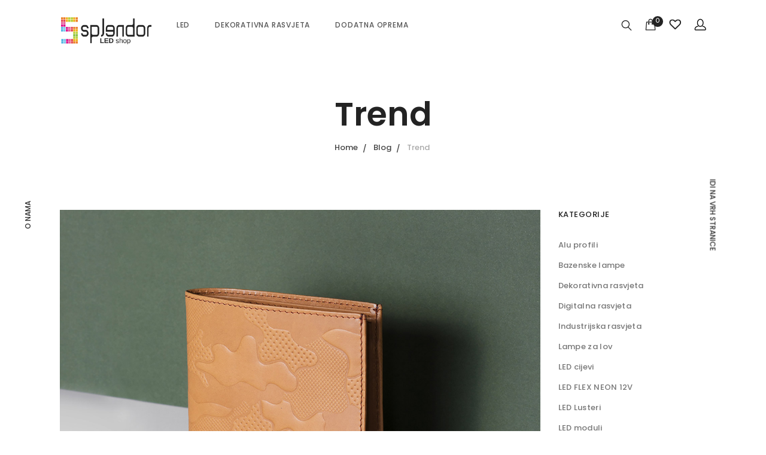

--- FILE ---
content_type: text/html; charset=UTF-8
request_url: https://ledsplendor.com/category/trend/
body_size: 73671
content:

<!DOCTYPE html>
<html lang="bs-BA">

<head>
<meta charset="UTF-8"/>
<meta name="viewport" content="width=device-width, initial-scale=1, maximum-scale=1"/>


<meta name="msapplication-TileColor" content="#ffffff"/>
<meta name="theme-color" content="#ffffff"/>

<link rel="profile" href="http://gmpg.org/xfn/11"/>
<link rel="pingback" href="https://ledsplendor.com/xmlrpc.php"/>

				<script>document.documentElement.className = document.documentElement.className + ' yes-js js_active js'</script>
			<title>Trend &#8211; Splendor</title>
<meta name='robots' content='max-image-preview:large' />
<link rel='dns-prefetch' href='//fonts.googleapis.com' />
<link rel="alternate" type="application/rss+xml" title="Splendor &raquo; novosti" href="https://ledsplendor.com/feed/" />
<link rel="alternate" type="application/rss+xml" title="Splendor &raquo;  novosti o komentarima" href="https://ledsplendor.com/comments/feed/" />
<link rel="alternate" type="application/rss+xml" title="Splendor &raquo; Trend  novosti o kategoriji" href="https://ledsplendor.com/category/trend/feed/" />
<style id='wp-img-auto-sizes-contain-inline-css' type='text/css'>
img:is([sizes=auto i],[sizes^="auto," i]){contain-intrinsic-size:3000px 1500px}
/*# sourceURL=wp-img-auto-sizes-contain-inline-css */
</style>
<style id='wp-emoji-styles-inline-css' type='text/css'>

	img.wp-smiley, img.emoji {
		display: inline !important;
		border: none !important;
		box-shadow: none !important;
		height: 1em !important;
		width: 1em !important;
		margin: 0 0.07em !important;
		vertical-align: -0.1em !important;
		background: none !important;
		padding: 0 !important;
	}
/*# sourceURL=wp-emoji-styles-inline-css */
</style>
<link rel='stylesheet' id='wp-block-library-css' href='https://ledsplendor.com/wp-includes/css/dist/block-library/style.min.css?ver=6.9' type='text/css' media='all' />
<link rel='stylesheet' id='wc-blocks-style-css' href='https://ledsplendor.com/wp-content/plugins/woocommerce/assets/client/blocks/wc-blocks.css?ver=wc-10.4.3' type='text/css' media='all' />
<style id='global-styles-inline-css' type='text/css'>
:root{--wp--preset--aspect-ratio--square: 1;--wp--preset--aspect-ratio--4-3: 4/3;--wp--preset--aspect-ratio--3-4: 3/4;--wp--preset--aspect-ratio--3-2: 3/2;--wp--preset--aspect-ratio--2-3: 2/3;--wp--preset--aspect-ratio--16-9: 16/9;--wp--preset--aspect-ratio--9-16: 9/16;--wp--preset--color--black: #000000;--wp--preset--color--cyan-bluish-gray: #abb8c3;--wp--preset--color--white: #ffffff;--wp--preset--color--pale-pink: #f78da7;--wp--preset--color--vivid-red: #cf2e2e;--wp--preset--color--luminous-vivid-orange: #ff6900;--wp--preset--color--luminous-vivid-amber: #fcb900;--wp--preset--color--light-green-cyan: #7bdcb5;--wp--preset--color--vivid-green-cyan: #00d084;--wp--preset--color--pale-cyan-blue: #8ed1fc;--wp--preset--color--vivid-cyan-blue: #0693e3;--wp--preset--color--vivid-purple: #9b51e0;--wp--preset--gradient--vivid-cyan-blue-to-vivid-purple: linear-gradient(135deg,rgb(6,147,227) 0%,rgb(155,81,224) 100%);--wp--preset--gradient--light-green-cyan-to-vivid-green-cyan: linear-gradient(135deg,rgb(122,220,180) 0%,rgb(0,208,130) 100%);--wp--preset--gradient--luminous-vivid-amber-to-luminous-vivid-orange: linear-gradient(135deg,rgb(252,185,0) 0%,rgb(255,105,0) 100%);--wp--preset--gradient--luminous-vivid-orange-to-vivid-red: linear-gradient(135deg,rgb(255,105,0) 0%,rgb(207,46,46) 100%);--wp--preset--gradient--very-light-gray-to-cyan-bluish-gray: linear-gradient(135deg,rgb(238,238,238) 0%,rgb(169,184,195) 100%);--wp--preset--gradient--cool-to-warm-spectrum: linear-gradient(135deg,rgb(74,234,220) 0%,rgb(151,120,209) 20%,rgb(207,42,186) 40%,rgb(238,44,130) 60%,rgb(251,105,98) 80%,rgb(254,248,76) 100%);--wp--preset--gradient--blush-light-purple: linear-gradient(135deg,rgb(255,206,236) 0%,rgb(152,150,240) 100%);--wp--preset--gradient--blush-bordeaux: linear-gradient(135deg,rgb(254,205,165) 0%,rgb(254,45,45) 50%,rgb(107,0,62) 100%);--wp--preset--gradient--luminous-dusk: linear-gradient(135deg,rgb(255,203,112) 0%,rgb(199,81,192) 50%,rgb(65,88,208) 100%);--wp--preset--gradient--pale-ocean: linear-gradient(135deg,rgb(255,245,203) 0%,rgb(182,227,212) 50%,rgb(51,167,181) 100%);--wp--preset--gradient--electric-grass: linear-gradient(135deg,rgb(202,248,128) 0%,rgb(113,206,126) 100%);--wp--preset--gradient--midnight: linear-gradient(135deg,rgb(2,3,129) 0%,rgb(40,116,252) 100%);--wp--preset--font-size--small: 13px;--wp--preset--font-size--medium: 20px;--wp--preset--font-size--large: 36px;--wp--preset--font-size--x-large: 42px;--wp--preset--spacing--20: 0.44rem;--wp--preset--spacing--30: 0.67rem;--wp--preset--spacing--40: 1rem;--wp--preset--spacing--50: 1.5rem;--wp--preset--spacing--60: 2.25rem;--wp--preset--spacing--70: 3.38rem;--wp--preset--spacing--80: 5.06rem;--wp--preset--shadow--natural: 6px 6px 9px rgba(0, 0, 0, 0.2);--wp--preset--shadow--deep: 12px 12px 50px rgba(0, 0, 0, 0.4);--wp--preset--shadow--sharp: 6px 6px 0px rgba(0, 0, 0, 0.2);--wp--preset--shadow--outlined: 6px 6px 0px -3px rgb(255, 255, 255), 6px 6px rgb(0, 0, 0);--wp--preset--shadow--crisp: 6px 6px 0px rgb(0, 0, 0);}:where(.is-layout-flex){gap: 0.5em;}:where(.is-layout-grid){gap: 0.5em;}body .is-layout-flex{display: flex;}.is-layout-flex{flex-wrap: wrap;align-items: center;}.is-layout-flex > :is(*, div){margin: 0;}body .is-layout-grid{display: grid;}.is-layout-grid > :is(*, div){margin: 0;}:where(.wp-block-columns.is-layout-flex){gap: 2em;}:where(.wp-block-columns.is-layout-grid){gap: 2em;}:where(.wp-block-post-template.is-layout-flex){gap: 1.25em;}:where(.wp-block-post-template.is-layout-grid){gap: 1.25em;}.has-black-color{color: var(--wp--preset--color--black) !important;}.has-cyan-bluish-gray-color{color: var(--wp--preset--color--cyan-bluish-gray) !important;}.has-white-color{color: var(--wp--preset--color--white) !important;}.has-pale-pink-color{color: var(--wp--preset--color--pale-pink) !important;}.has-vivid-red-color{color: var(--wp--preset--color--vivid-red) !important;}.has-luminous-vivid-orange-color{color: var(--wp--preset--color--luminous-vivid-orange) !important;}.has-luminous-vivid-amber-color{color: var(--wp--preset--color--luminous-vivid-amber) !important;}.has-light-green-cyan-color{color: var(--wp--preset--color--light-green-cyan) !important;}.has-vivid-green-cyan-color{color: var(--wp--preset--color--vivid-green-cyan) !important;}.has-pale-cyan-blue-color{color: var(--wp--preset--color--pale-cyan-blue) !important;}.has-vivid-cyan-blue-color{color: var(--wp--preset--color--vivid-cyan-blue) !important;}.has-vivid-purple-color{color: var(--wp--preset--color--vivid-purple) !important;}.has-black-background-color{background-color: var(--wp--preset--color--black) !important;}.has-cyan-bluish-gray-background-color{background-color: var(--wp--preset--color--cyan-bluish-gray) !important;}.has-white-background-color{background-color: var(--wp--preset--color--white) !important;}.has-pale-pink-background-color{background-color: var(--wp--preset--color--pale-pink) !important;}.has-vivid-red-background-color{background-color: var(--wp--preset--color--vivid-red) !important;}.has-luminous-vivid-orange-background-color{background-color: var(--wp--preset--color--luminous-vivid-orange) !important;}.has-luminous-vivid-amber-background-color{background-color: var(--wp--preset--color--luminous-vivid-amber) !important;}.has-light-green-cyan-background-color{background-color: var(--wp--preset--color--light-green-cyan) !important;}.has-vivid-green-cyan-background-color{background-color: var(--wp--preset--color--vivid-green-cyan) !important;}.has-pale-cyan-blue-background-color{background-color: var(--wp--preset--color--pale-cyan-blue) !important;}.has-vivid-cyan-blue-background-color{background-color: var(--wp--preset--color--vivid-cyan-blue) !important;}.has-vivid-purple-background-color{background-color: var(--wp--preset--color--vivid-purple) !important;}.has-black-border-color{border-color: var(--wp--preset--color--black) !important;}.has-cyan-bluish-gray-border-color{border-color: var(--wp--preset--color--cyan-bluish-gray) !important;}.has-white-border-color{border-color: var(--wp--preset--color--white) !important;}.has-pale-pink-border-color{border-color: var(--wp--preset--color--pale-pink) !important;}.has-vivid-red-border-color{border-color: var(--wp--preset--color--vivid-red) !important;}.has-luminous-vivid-orange-border-color{border-color: var(--wp--preset--color--luminous-vivid-orange) !important;}.has-luminous-vivid-amber-border-color{border-color: var(--wp--preset--color--luminous-vivid-amber) !important;}.has-light-green-cyan-border-color{border-color: var(--wp--preset--color--light-green-cyan) !important;}.has-vivid-green-cyan-border-color{border-color: var(--wp--preset--color--vivid-green-cyan) !important;}.has-pale-cyan-blue-border-color{border-color: var(--wp--preset--color--pale-cyan-blue) !important;}.has-vivid-cyan-blue-border-color{border-color: var(--wp--preset--color--vivid-cyan-blue) !important;}.has-vivid-purple-border-color{border-color: var(--wp--preset--color--vivid-purple) !important;}.has-vivid-cyan-blue-to-vivid-purple-gradient-background{background: var(--wp--preset--gradient--vivid-cyan-blue-to-vivid-purple) !important;}.has-light-green-cyan-to-vivid-green-cyan-gradient-background{background: var(--wp--preset--gradient--light-green-cyan-to-vivid-green-cyan) !important;}.has-luminous-vivid-amber-to-luminous-vivid-orange-gradient-background{background: var(--wp--preset--gradient--luminous-vivid-amber-to-luminous-vivid-orange) !important;}.has-luminous-vivid-orange-to-vivid-red-gradient-background{background: var(--wp--preset--gradient--luminous-vivid-orange-to-vivid-red) !important;}.has-very-light-gray-to-cyan-bluish-gray-gradient-background{background: var(--wp--preset--gradient--very-light-gray-to-cyan-bluish-gray) !important;}.has-cool-to-warm-spectrum-gradient-background{background: var(--wp--preset--gradient--cool-to-warm-spectrum) !important;}.has-blush-light-purple-gradient-background{background: var(--wp--preset--gradient--blush-light-purple) !important;}.has-blush-bordeaux-gradient-background{background: var(--wp--preset--gradient--blush-bordeaux) !important;}.has-luminous-dusk-gradient-background{background: var(--wp--preset--gradient--luminous-dusk) !important;}.has-pale-ocean-gradient-background{background: var(--wp--preset--gradient--pale-ocean) !important;}.has-electric-grass-gradient-background{background: var(--wp--preset--gradient--electric-grass) !important;}.has-midnight-gradient-background{background: var(--wp--preset--gradient--midnight) !important;}.has-small-font-size{font-size: var(--wp--preset--font-size--small) !important;}.has-medium-font-size{font-size: var(--wp--preset--font-size--medium) !important;}.has-large-font-size{font-size: var(--wp--preset--font-size--large) !important;}.has-x-large-font-size{font-size: var(--wp--preset--font-size--x-large) !important;}
/*# sourceURL=global-styles-inline-css */
</style>

<style id='classic-theme-styles-inline-css' type='text/css'>
/*! This file is auto-generated */
.wp-block-button__link{color:#fff;background-color:#32373c;border-radius:9999px;box-shadow:none;text-decoration:none;padding:calc(.667em + 2px) calc(1.333em + 2px);font-size:1.125em}.wp-block-file__button{background:#32373c;color:#fff;text-decoration:none}
/*# sourceURL=/wp-includes/css/classic-themes.min.css */
</style>
<link rel='stylesheet' id='contact-form-7-css' href='https://ledsplendor.com/wp-content/plugins/contact-form-7/includes/css/styles.css?ver=6.1.4' type='text/css' media='all' />
<link rel='stylesheet' id='woocommerce-smallscreen-css' href='https://ledsplendor.com/wp-content/plugins/woocommerce/assets/css/woocommerce-smallscreen.css?ver=10.4.3' type='text/css' media='only screen and (max-width: 768px)' />
<style id='woocommerce-inline-inline-css' type='text/css'>
.woocommerce form .form-row .required { visibility: visible; }
/*# sourceURL=woocommerce-inline-inline-css */
</style>
<link rel='stylesheet' id='wcqi-css-css' href='https://ledsplendor.com/wp-content/plugins/woocommerce-quantity-increment/assets/css/wc-quantity-increment.css?ver=6.9' type='text/css' media='all' />
<link rel='stylesheet' id='font-awesome-css' href='https://ledsplendor.com/wp-content/themes/seese/inc/theme-options/cs-framework/assets/css/font-awesome.min.css?ver=6.9' type='text/css' media='all' />
<style id='font-awesome-inline-css' type='text/css'>
[data-font="FontAwesome"]:before {font-family: 'FontAwesome' !important;content: attr(data-icon) !important;speak: none !important;font-weight: normal !important;font-variant: normal !important;text-transform: none !important;line-height: 1 !important;font-style: normal !important;-webkit-font-smoothing: antialiased !important;-moz-osx-font-smoothing: grayscale !important;}
/*# sourceURL=font-awesome-inline-css */
</style>
<link rel='stylesheet' id='bootstrap-css-css' href='https://ledsplendor.com/wp-content/themes/seese/assets/css/bootstrap.min.css?ver=4.5.3' type='text/css' media='all' />
<link rel='stylesheet' id='seese-own-loader-css' href='https://ledsplendor.com/wp-content/themes/seese/assets/css/loaders.css?ver=0.9.9' type='text/css' media='all' />
<link rel='stylesheet' id='seese-own-carousel-css' href='https://ledsplendor.com/wp-content/themes/seese/assets/css/owl.carousel.min.css?ver=2.4' type='text/css' media='all' />
<link rel='stylesheet' id='seese-own-slider-css' href='https://ledsplendor.com/wp-content/themes/seese/assets/css/slick-slider.min.css?ver=1.6' type='text/css' media='all' />
<link rel='stylesheet' id='seese-own-popup-css' href='https://ledsplendor.com/wp-content/themes/seese/assets/css/magnific-popup.min.css?ver=0.9.9' type='text/css' media='all' />
<link rel='stylesheet' id='seese-own-scrollbar-css' href='https://ledsplendor.com/wp-content/themes/seese/assets/css/mcustom-scrollbar.min.css?ver=3.1.5' type='text/css' media='all' />
<link rel='stylesheet' id='seese-own-animate-css' href='https://ledsplendor.com/wp-content/themes/seese/assets/css/animate.css?ver=1.0.0' type='text/css' media='all' />
<link rel='stylesheet' id='seese-menu-styles-css' href='https://ledsplendor.com/wp-content/themes/seese/assets/css/menu.css?ver=3.0.0' type='text/css' media='all' />
<link rel='stylesheet' id='seese-styles-css' href='https://ledsplendor.com/wp-content/themes/seese/assets/css/styles.css?ver=3.0.0' type='text/css' media='all' />
<link rel='stylesheet' id='seese-woocommerce-css' href='https://ledsplendor.com/wp-content/themes/seese/inc/plugins/woocommerce/woocommerce.css?ver=3.0.0' type='text/css' media='all' />
<link rel='stylesheet' id='seese-woocommerce-responsive-css' href='https://ledsplendor.com/wp-content/themes/seese/inc/plugins/woocommerce/woocommerce-responsive.css?ver=3.0.0' type='text/css' media='all' />
<link rel='stylesheet' id='seese-responsive-css' href='https://ledsplendor.com/wp-content/themes/seese/assets/css/responsive.css?ver=3.0.0' type='text/css' media='all' />
<link rel='stylesheet' id='seese-google-fonts-css' href='//fonts.googleapis.com/css?family=Raleway%3A400%2C500%2C600%7CArial%3A400%2C500%2C600%7CPoppins%3A400%2C500%2C600%7CLora%3A400%2C500%2C600%7CLato%3A400%2C500%2C600&#038;subset=latin' type='text/css' media='all' />
<link rel='stylesheet' id='seese_framework_child-css' href='https://ledsplendor.com/wp-content/themes/seese-child/style.css?ver=6.9' type='text/css' media='all' />
<link rel='stylesheet' id='wp-pagenavi-css' href='https://ledsplendor.com/wp-content/plugins/wp-pagenavi/pagenavi-css.css?ver=2.70' type='text/css' media='all' />
<link rel='stylesheet' id='js_composer_front-css' href='https://ledsplendor.com/wp-content/plugins/js_composer/assets/css/js_composer.min.css?ver=7.0' type='text/css' media='all' />
<link rel='stylesheet' id='seese-child-style-css' href='https://ledsplendor.com/wp-content/themes/seese-child/style.css' type='text/css' media='all' />
<script type="text/javascript" src="https://ledsplendor.com/wp-includes/js/jquery/jquery.min.js?ver=3.7.1" id="jquery-core-js"></script>
<script type="text/javascript" src="https://ledsplendor.com/wp-includes/js/jquery/jquery-migrate.min.js?ver=3.4.1" id="jquery-migrate-js"></script>
<script type="text/javascript" src="https://ledsplendor.com/wp-content/plugins/woocommerce/assets/js/jquery-blockui/jquery.blockUI.min.js?ver=2.7.0-wc.10.4.3" id="wc-jquery-blockui-js" data-wp-strategy="defer"></script>
<script type="text/javascript" id="wc-add-to-cart-js-extra">
/* <![CDATA[ */
var wc_add_to_cart_params = {"ajax_url":"/wp-admin/admin-ajax.php","wc_ajax_url":"/?wc-ajax=%%endpoint%%","i18n_view_cart":"Vidi korpu","cart_url":"https://ledsplendor.com/cart/","is_cart":"","cart_redirect_after_add":"yes"};
//# sourceURL=wc-add-to-cart-js-extra
/* ]]> */
</script>
<script type="text/javascript" src="https://ledsplendor.com/wp-content/plugins/woocommerce/assets/js/frontend/add-to-cart.min.js?ver=10.4.3" id="wc-add-to-cart-js" data-wp-strategy="defer"></script>
<script type="text/javascript" src="https://ledsplendor.com/wp-content/plugins/woocommerce/assets/js/js-cookie/js.cookie.min.js?ver=2.1.4-wc.10.4.3" id="wc-js-cookie-js" defer="defer" data-wp-strategy="defer"></script>
<script type="text/javascript" id="woocommerce-js-extra">
/* <![CDATA[ */
var woocommerce_params = {"ajax_url":"/wp-admin/admin-ajax.php","wc_ajax_url":"/?wc-ajax=%%endpoint%%","i18n_password_show":"Show password","i18n_password_hide":"Hide password"};
//# sourceURL=woocommerce-js-extra
/* ]]> */
</script>
<script type="text/javascript" src="https://ledsplendor.com/wp-content/plugins/woocommerce/assets/js/frontend/woocommerce.min.js?ver=10.4.3" id="woocommerce-js" defer="defer" data-wp-strategy="defer"></script>
<script type="text/javascript" src="https://ledsplendor.com/wp-content/plugins/woocommerce-quantity-increment/assets/js/wc-quantity-increment.min.js?ver=6.9" id="wcqi-js-js"></script>
<script type="text/javascript" src="https://ledsplendor.com/wp-content/plugins/js_composer/assets/js/vendors/woocommerce-add-to-cart.js?ver=7.0" id="vc_woocommerce-add-to-cart-js-js"></script>
<script type="text/javascript" src="https://ledsplendor.com/wp-content/plugins/woocommerce-quantity-increment/assets/js/lib/number-polyfill.min.js?ver=6.9" id="wcqi-number-polyfill-js"></script>
<script type="text/javascript" src="https://ledsplendor.com/wp-content/themes/seese/assets/js/unveil-lazyload.js?ver=1.0.0" id="seese-lazyload-js"></script>
<script></script><link rel="https://api.w.org/" href="https://ledsplendor.com/wp-json/" /><link rel="alternate" title="JSON" type="application/json" href="https://ledsplendor.com/wp-json/wp/v2/categories/245" /><link rel="EditURI" type="application/rsd+xml" title="RSD" href="https://ledsplendor.com/xmlrpc.php?rsd" />
<meta name="generator" content="WordPress 6.9" />
<meta name="generator" content="WooCommerce 10.4.3" />
	<noscript><style>.woocommerce-product-gallery{ opacity: 1 !important; }</style></noscript>
	<style type="text/css">.recentcomments a{display:inline !important;padding:0 !important;margin:0 !important;}</style><meta name="generator" content="Powered by WPBakery Page Builder - drag and drop page builder for WordPress."/>
<link rel="icon" href="https://ledsplendor.com/wp-content/uploads/2016/11/favicon-52x50.png" sizes="32x32" />
<link rel="icon" href="https://ledsplendor.com/wp-content/uploads/2016/11/favicon.png" sizes="192x192" />
<link rel="apple-touch-icon" href="https://ledsplendor.com/wp-content/uploads/2016/11/favicon.png" />
<meta name="msapplication-TileImage" content="https://ledsplendor.com/wp-content/uploads/2016/11/favicon.png" />
<noscript><style> .wpb_animate_when_almost_visible { opacity: 1; }</style></noscript><link rel='stylesheet' id='seese-default-style-css' href='https://ledsplendor.com/wp-content/themes/seese/style.css?ver=6.9' type='text/css' media='all' />
<style id='seese-default-style-inline-css' type='text/css'>
.no-class {}.seese-title-bg-outer {position:relative; background-repeat:no-repeat;background-position:center top;background-size:cover;}.no-class {}.seese-title-default .page-title {color:;}.no-class {}.seese-title-bg-outer::before {content:"";position:absolute;top:0;left:0;width:100%;height:100%;background-color:;}.no-class {}.seese-title-bg-inner {position:relative; background-repeat:no-repeat;background-position:center top;background-size:cover;}.no-class {}.seese-background-outer {position:relative; background-repeat:no-repeat;background-position:center top;background-size:cover;background-color:#ffffff;}.no-class {}.seese-background-inner {position:relative; background-repeat:no-repeat;background-position:center top;background-size:cover;background-color:#ffffff;}.no-class {}.seese-footer {position:relative; background-repeat:no-repeat;background-position:center top;background-size:cover;}.no-class {}body.page-id- {}.no-class {}@media (max-width:767px) {.seese-mainmenu {display:none;}.slicknav_menu {display:block;}.slicknav_menu .nav.navbar-nav {display:block;}.navbar {min-height:inherit;}.seese-navicon {padding-top:14px;padding-bottom:13px;}.sub-menu.row {margin:0 !important;display:block;}.seese-fixed-header .scrolling.seese-header .seese-topright,.seese-topright {padding-right:50px;}}.no-class {}.seese-preloader-mask {background-color:#FFFFFF;height:100%;position:fixed;width:100%;z-index:100000;top:0;right:0;bottom:0;left:0;line-height:0px;}#seese-preloader-wrap {display:table;margin:0 auto;top:50%;transform:translateY(-50%);-webkit-transform:translateY(-50%);-moz-transform:translateY(-50%);position:relative;line-height:0px;}.seese-preloader-html. > div {background-color:;color:;}body, .woocommerce .seese_single_product_excerpt p,#tab-description p,.woocommerce-Reviews .description p{font-family:"Raleway", Arial, sans-serif;font-size:14px;line-height:1.42857143;font-style:normal;}.seese-header .seese-logo a{font-family:"Arial", Arial, sans-serif;font-size:28px;line-height:23px;font-style:normal;}.seese-mainmenu ul li a, #seese-mobilemenu .slicknav_nav li a{font-family:"Poppins", Arial, sans-serif;font-size:12px;font-style:normal;}#seese-mobilemenu .slicknav_nav li a.seese-title-menu,.seese-mainmenu ul li a.seese-title-menu,.seese-mainmenu ul li.seese-megamenu > ul > li > a:link,.seese-mainmenu ul li.seese-megamenu > ul > li > a:active,.seese-mainmenu ul li.seese-megamenu > ul > li > a:visited{font-family:"Poppins", Arial, sans-serif;font-size:13px;font-style:normal;}.woocommerce .variations label,.woocommerce p.woocommerce-result-count,.seese-single-team .seese-team-member-name,.woocommerce p.stock.out-of-stock,.seese-load-more-controls.seese-btn-mode .seese-btn,.woocommerce .group_table td del .woocommerce-Price-amount,.woocommerce .group_table td.label a,.woocommerce table.shop_table_responsive tr td:before, .woocommerce-page table.shop_table_responsive tr td:before,.seese-single-product-share .container > a,.woocommerce-Tabs-panel .comment_container .meta strong,.seese-product-summary-col .entry-summary ins .woocommerce-Price-amount,h1, h2, h3, h4, h5, h6,.seese-aside h2,.seese-aside .widget_shopping_cart_content .buttons a,.seese-specialPage a,.seese-gototop a,.modal-content input[type="search"],.seese-filterTabs li a,.seese-footer .widget_nav_menu li a,.seese-contentCol h1, .seese-contentCol h2, .seese-contentCol h3, .seese-contentCol h4, .seese-contentCol h5, .seese-contentCol h6,.seese-contentCol .seese-publish li a,.single .seese-article strong,.seese-sharebar .sharebox a,.seese-author .author-content a,.seese-author .author-content label,.seese-commentbox h3.comment-reply-title,.seese-commentbox h3.comments-title,.seese-readmore a,.seese-sidebar h2.widget-title,.seese-team-box .seese-team-info .seese-lift-up .member-name a,.seese-team-box .seese-team-info .seese-lift-up .member-name,.seese-testi-name a,.seese-testi-name,.woocommerce-checkout .checkout_coupon .form-row-last input[type="submit"],.woocommerce-checkout .login input[type="submit"],.woocommerce table strong,.woocommerce table th,.woocommerce-checkout-review-order-table strong,.woocommerce-checkout-review-order-table th,.cart-empty,.woocommerce-message,.woocommerce ul.products li a.added_to_cart.wc-forward,.woocommerce ul.products li a.button,.seese-dropcap,.seese-form-order-filter select,.seese-content-area .seese-result-count p,.page-numbers a,.page-numbers span.current,.wp-pagenavi span.current,.wp-pagenavi a,.seese-product-summary-col .entry-summary .woocommerce-Price-amount.amount{font-family:"Poppins", Arial, sans-serif;font-style:normal;}.slick-slider .seese-prslr-content .seese-prslr-price,.seese-product-summary-col .product_meta span,.seese-sidebar .seese-recent-blog .boxright label,.seese-sidebar .tagcloud a,.seese-sidebar th,.seese-sidebar td,.seese-testi-name:before,.seese-testi-name:after,.woocommerce textarea,.woocommerce input[type="tel"],.woocommerce input[type="text"],.woocommerce input[type="password"],.woocommerce input[type="email"],.woocommerce input[type="url"],.woocommerce .select2-container .select2-choice,.woocommerce-checkout .checkout_coupon input[type="text"],.woocommerce-checkout .login input[type="password"],.woocommerce-checkout .login input[type="text"],.track_order input[type="text"],.woocommerce-ResetPassword input[type="text"],.seese-containerWrap #seese-woo-register-wrap input[type="email"],.seese-containerWrap #seese-woo-login-wrap input[type="url"],.seese-containerWrap #seese-woo-login-wrap textarea,.seese-containerWrap #seese-woo-login-wrap input[type="email"],.seese-containerWrap #seese-woo-login-wrap input[type="search"],.seese-containerWrap #seese-woo-login-wrap input[type="text"],.seese-containerWrap #seese-woo-login-wrap input[type="password"],.woocommerce-checkout .woocommerce-info,#ship-to-different-address .checkbox,#ship-to-different-address .input-checkbox,.woocommerce-checkout-payment label{font-family:"Poppins", Arial, sans-serif;font-style:normal;}.seese-sidebar h2.widget-title a,.up-sells.products h2,.related.products h2,.woocommerce p.cart-empty,#review_form h3.comment-reply-title,.wc-tabs-wrapper .wc-tabs li a,.seese-product-summary-col .quantity input,.seese-contentCol h1.product_title,button,.button,.vc_btn3-container a.vc_general,.seese-blog-pagination a,.seese-btn,input[type="submit"],input[type="button"],.seese-filterOptions h3,.wpcf7-form input[type="submit"],.seese-cntr-box .cntr-value,.seese-cntr-box .cntr-title,.slick-slider .seese-prslr-content .seese-prslr-shopNow-title a{font-family:"Poppins", Arial, sans-serif;font-style:normal;}.seese-bottomboxes h4,.seese-contentCol strong,.seese-contentCol h1.post-heading,.seese-title-area .page-title,.track_order h2,.seese-containerWrap #seese-woo-register-wrap h2,.seese-containerWrap #seese-woo-login-wrap h2,.woocommerce-checkout .checkout_coupon input[type="submit"],.woocommerce-checkout .login input[type="submit"],.track_order input[type="submit"],.woocommerce-ResetPassword input[type="submit"],.seese-containerWrap #seese-woo-register-wrap .seese-btn#seese-show-login-button,.seese-containerWrap #seese-woo-register-wrap input[type="submit"],.seese-containerWrap #seese-woo-login-wrap .seese-btn,.seese-containerWrap #seese-woo-login-wrap input[type="submit"],.form-row.place-order input[type="submit"]{font-family:"Poppins", Arial, sans-serif;font-style:normal;}.slick-slider .seese-prslr-content .seese-prslr-title,.woocommerce td, .woocommerce th, .woocommerce-checkout-review-order-table td, .woocommerce-checkout-review-order-table th,.seese-filterOptions li span,.price_slider_amount .price_label,.woocommerce ul.products li.product-category h3,.seese-custom-badge,.seese-product-image-col .onsale,.woocommerce ul.products li span.onsale,.seese-product-summary-col .entry-summary del .woocommerce-Price-amount,.woocommerce div.product .woocommerce-product-rating a,.seese-cat-masonry .seese-cat-masonry-text .seese-cat-masonry-name,.seese-aside .product_list_widget li a,.seese-aside .product_list_widget li .quantity,.seese-aside .widget_shopping_cart_content .total,.seese-aside .widget_shopping_cart_content .total strong,.seese-filterOptions li a,.seese-copyright,.seese-sidebar .comment-publish label,.wpcf7-form select,.wpcf7-form input,.wpcf7-form textarea,input[type="date"],input[type="tel"],input[type="number"],.woocommerce .select2-container .select2-choice,input[type="password"],select,input[type="url"],textarea,input[type="email"],input[type="search"],input[type="text"],.tagbox .taglist a,.seese-pagination a .seese-label,.seese-pagination a .post-name,.breadcrumbs li,.wp-pagenavi span.pages,.seese-sidebar,.seese-sidebar li,.seese-sidebar li a,.seese-sidebar .widget_categories li a,.seese-sidebar .seese-recent-blog .boxright h4 a,.seese-sidebar table,.woocommerce ul.products .seese-product-cnt .price,.woocommerce ul.products .seese-product-cnt h3,.woocommerce p,.woocommerce-checkout .checkout_coupon p,.woocommerce-checkout .login p,.track_order p,.woocommerce-ResetPassword p,.seese-containerWrap #seese-woo-register-wrap form.register p,.seese-containerWrap #seese-woo-login-wrap form.login p,.woocommerce label,.woocommerce-checkout .checkout_coupon label,.woocommerce-checkout .login label,.track_order label,.woocommerce-ResetPassword label,.seese-containerWrap #seese-woo-register-wrap form.register label,.seese-containerWrap #seese-woo-login-wrap form.login label,.seese-containerWrap #seese-woo-login-wrap form.login .woocommerce-LostPassword a,.seese-containerWrap .seese-login-form-divider span,.woocommerce ul.products .seese-product-cnt .price,.woocommerce ul.products .seese-product-cnt h3,.seese-catslr-box .seese-catslr-text .seese-catslr-name,.seese-catdt-box .seese-catdt-text .seese-catdt-name{font-family:"Poppins", Arial, sans-serif;font-style:normal;}.seese-single-team .seese-team-member-job,.woocommerce-Tabs-panel .comment_container .meta time,.seese-cat-masonry .seese-cat-masonry-text .seese-cat-masonry-desc,.seese-bottomboxes .subtitle,blockquote,.seese-contentCol .seese-publish li,.comment-wrapper .comments-date,.seese-commentbox .date,.comment-wrapper .comments-date .comments-reply a,.seese-sidebar .comment-publish span,.seese-cntr-box .cntr-details,.seese-team-box .seese-team-info .seese-lift-up .member-job,.seese-team-box .seese-team-text em,.seese-testi-pro a,.seese-testi-pro,address,.woocommerce ul.products li .seese-product-cnt .seese-posted-in-cats .seese-single-cat a,.woocommerce ul.products li .seese-product-cnt .seese-posted-in-cats .seese-single-cat a,.slick-slider .seese-prslr-content .seese-prslr-desc,.seese-catslr-box .seese-catslr-text .seese-catslr-desc,.seese-catdt-box .seese-catdt-text .seese-catdt-desc{font-family:"Lora", Arial, sans-serif;font-style:italic;}.your-custom-class{font-family:"Lato", Arial, sans-serif;font-style:normal;}
/*# sourceURL=seese-default-style-inline-css */
</style>
</head>
  <body class="archive category category-trend category-245 wp-theme-seese wp-child-theme-seese-child theme-seese woocommerce-no-js wpb-js-composer js-comp-ver-7.0 vc_responsive">

	  <div class="seese-aside" id="seese-aside"><h2>Korpa</h2><div class="widget_shopping_cart_content">

	<p class="woocommerce-mini-cart__empty-message">Nema proizvoda u korpi</p>


</div></div>		    <div class="modal fade bs-example-modal-lg" id="seese-search-modal" tabindex="-1" role="dialog" aria-labelledby="myLargeModalLabel">
			    <div class="modal-dialog modal-lg" role="document">
			      <div class="modal-content">
		          <form method="get" action="https://ledsplendor.com/" class="searchform woocommerce-product-search" >
		            <input type="search" name="s" id="seese-prs" placeholder="Pretraga..." />
		            <input type="hidden" name="post_type" value="product" />
		          </form>
			      </div>
			    </div>
		      <button type="button" data-dismiss="modal"></button>
		    </div>
		  	      	<div class="seese-gototop">
	          <a href="javascript:void(0);">Idi na vrh stranice</a>
	        </div>
	      		      <div class="seese-specialPage">
		        <a href="">
		          O nama		        </a>
		      </div>
		    
    <!-- Seese Wrap Start -->
    <div id="seese-wrap" class="seese-fixed-header">

	    	      <header class="seese-header" style="">
	        
<!-- Menubar Starts -->
<div class="seese-menubar" style="">
  <div class="container ">
    <div class="row">

      <div class="seese-logo col-lg-2 col-md-2 col-sm-6 col-6 site-logo" style="padding-bottom:30px;max-width:200px;">
        <a href="https://ledsplendor.com/">
          <img src="https://ledsplendor.com/wp-content/uploads/2020/05/logo.png" alt="Splendor" class="default-logo" />        </a>
      </div>

      <div class="seese-mainmenu col-lg-8 col-md-8 col-sm-8 col-6 site-menu">
        <ul id="seese-menu" class="main-navigation"><li id="menu-item-12064" class="menu-item menu-item-type-custom menu-item-object-custom menu-item-has-children menu-item-12064 seese-dropdown-menu"><a  href="http://*">LED</a>
<ul class="sub-menu row row-eq-height">
	<li id="menu-item-12070" class="menu-item menu-item-type-taxonomy menu-item-object-product_cat menu-item-12070 seese-megamenu-show-title"><a  href="https://ledsplendor.com/product-category/led-sijalice/">LED Sijalice</a></li>
	<li id="menu-item-12071" class="menu-item menu-item-type-taxonomy menu-item-object-product_cat menu-item-12071 seese-megamenu-show-title"><a  href="https://ledsplendor.com/product-category/led-trake-oprema/">LED trake &#038; Oprema</a></li>
	<li id="menu-item-12072" class="menu-item menu-item-type-taxonomy menu-item-object-product_cat menu-item-12072 seese-megamenu-show-title"><a  href="https://ledsplendor.com/product-category/led-reflektori/">LED Reflektori</a></li>
	<li id="menu-item-12961" class="menu-item menu-item-type-taxonomy menu-item-object-product_cat menu-item-12961 seese-megamenu-show-title"><a  href="https://ledsplendor.com/product-category/led-moduli/">LED moduli</a></li>
	<li id="menu-item-12101" class="menu-item menu-item-type-taxonomy menu-item-object-product_cat menu-item-12101 seese-megamenu-show-title"><a  href="https://ledsplendor.com/product-category/industrijska-rasvjeta/">Industrijska rasvjeta</a></li>
	<li id="menu-item-12102" class="menu-item menu-item-type-taxonomy menu-item-object-product_cat menu-item-12102 seese-megamenu-show-title"><a  href="https://ledsplendor.com/product-category/solarna-rasvjeta/">Solarna rasvjeta</a></li>
</ul>
</li>
<li id="menu-item-12077" class="menu-item menu-item-type-custom menu-item-object-custom menu-item-has-children menu-item-12077 seese-dropdown-menu"><a  href="http://*">Dekorativna rasvjeta</a>
<ul class="sub-menu row row-eq-height">
	<li id="menu-item-12103" class="menu-item menu-item-type-taxonomy menu-item-object-product_cat menu-item-12103 seese-megamenu-show-title"><a  href="https://ledsplendor.com/product-category/digitalna-rasvjeta/">Digitalna rasvjeta</a></li>
	<li id="menu-item-12105" class="menu-item menu-item-type-taxonomy menu-item-object-product_cat menu-item-12105 seese-megamenu-show-title"><a  href="https://ledsplendor.com/product-category/lusteri/">LED Lusteri</a></li>
	<li id="menu-item-13253" class="menu-item menu-item-type-taxonomy menu-item-object-product_cat menu-item-13253 seese-megamenu-show-title"><a  href="https://ledsplendor.com/product-category/novogodisnji-motivi-i-dekoracije/">Novogodišnji motivi i dekoracije</a></li>
	<li id="menu-item-12106" class="menu-item menu-item-type-taxonomy menu-item-object-product_cat menu-item-12106 seese-megamenu-show-title"><a  href="https://ledsplendor.com/product-category/novogodisnja-rasvjeta/">Novogodišnja rasvjeta</a></li>
	<li id="menu-item-12107" class="menu-item menu-item-type-taxonomy menu-item-object-product_cat menu-item-12107 seese-megamenu-show-title"><a  href="https://ledsplendor.com/product-category/vrtna-rasvjeta/">Vrtna rasvjeta</a></li>
	<li id="menu-item-12108" class="menu-item menu-item-type-taxonomy menu-item-object-product_cat menu-item-12108 seese-megamenu-show-title"><a  href="https://ledsplendor.com/product-category/zvjezdano-nebo/">Zvjezdano nebo</a></li>
</ul>
</li>
<li id="menu-item-12078" class="menu-item menu-item-type-custom menu-item-object-custom menu-item-has-children menu-item-12078 seese-dropdown-menu"><a  href="http://*">Dodatna oprema</a>
<ul class="sub-menu row row-eq-height">
	<li id="menu-item-12109" class="menu-item menu-item-type-taxonomy menu-item-object-product_cat menu-item-12109 seese-megamenu-show-title"><a  href="https://ledsplendor.com/product-category/alu-profili/">Alu profili</a></li>
	<li id="menu-item-12111" class="menu-item menu-item-type-taxonomy menu-item-object-product_cat menu-item-12111 seese-megamenu-show-title"><a  href="https://ledsplendor.com/product-category/senzori/">Senzori</a></li>
	<li id="menu-item-12962" class="menu-item menu-item-type-taxonomy menu-item-object-product_cat menu-item-12962 seese-megamenu-show-title"><a  href="https://ledsplendor.com/product-category/transformatori/">Transformatori</a></li>
	<li id="menu-item-12963" class="menu-item menu-item-type-taxonomy menu-item-object-product_cat menu-item-12963 seese-megamenu-show-title"><a  href="https://ledsplendor.com/product-category/ostala-oprema/">Ostala oprema</a></li>
</ul>
</li>
</ul>      </div>

      <div class="seese-topright col-lg-2 col-md-2 col-sm-6 col-6 site-header-icon" id="seese-topright">
        <ul>
          <li>
                <a data-toggle="modal" data-target="#seese-search-modal"><img src="https://ledsplendor.com/wp-content/themes/seese/assets/images/search_icon.png" alt="search_icon" width="18" height="18" /></a>
              </li><li>
                <a href="javascript:void(0);" id="seese-cart-trigger">
                                      <span class="seese-cart-count">0</span>
                                    <img src="https://ledsplendor.com/wp-content/themes/seese/assets/images/cart_icon.png" alt="cart_icon" width="18" height="20" />
                </a>
              </li><li>
                <a href="https://ledsplendor.com/wishlist/"><img src="https://ledsplendor.com/wp-content/themes/seese/assets/images/heart_icon.png" alt="heart_icon" width="20" height="20" /></a>
              </li><li>
                <a href="https://ledsplendor.com/my-account/"><img src="https://ledsplendor.com/wp-content/themes/seese/assets/images/user_icon.png" alt="user_icon" width="20" height="20" /></a>
              </li>                  </ul>
      </div>

    </div>
  </div><div class="container" id="seese-mobilemenu"></div>
</div>
<!-- Menubar End -->	      </header>
	    
	    <!-- Seese Wrapper Start -->
	    <div class="seese-wrapper">
		    
	  <!-- Banner & Title Area Start -->
	  <div class="seese-title-area seese-extra-width">
	    <div class="seese-title-bg-outer">
	      <div class="container">

	        <div class="seese-title-default seese-padding-none" style="">			            <h1 class="page-title">
			              Trend			            </h1>
			          <nav role="navigation" aria-label="Breadcrumbs" class="breadcrumb-trail breadcrumbs" itemprop="breadcrumb"><ul class="trail-items" itemscope itemtype="http://schema.org/BreadcrumbList"><meta name="numberOfItems" content="3" /><meta name="itemListOrder" content="Ascending" /><li itemprop="itemListElement" itemscope itemtype="http://schema.org/ListItem" class="trail-item trail-begin"><a href="https://ledsplendor.com/" rel="home"><span itemprop="name">Home</span></a><meta itemprop="position" content="1" /></li><li itemprop="itemListElement" itemscope itemtype="http://schema.org/ListItem" class="trail-item"><a href="https://ledsplendor.com/blog/"><span itemprop="name">Blog</span></a><meta itemprop="position" content="2" /></li><li itemprop="itemListElement" itemscope itemtype="http://schema.org/ListItem" class="trail-item trail-end"><span itemprop="name">Trend</span><meta itemprop="position" content="3" /></li></ul></nav></div>
	      </div>
	    </div>
	  </div>
	  <!-- Banner & Title Area End -->


<!-- ContainerWrap Start -->
<div class="seese-containerWrap seese-extra-width">
  <div class="seese-background seese-background-outer">
    <div class="container">
      <div class="seese-background-inner seese-padding-none seese-container-inner" style="">
        <div class="row">

          
          <!-- Content Col Start -->
          <div class="col-lg-9 col-md-9 col-sm-12 col-xs-12 seese-has-sidebar seese-has-rightCol seese-contentCol">
            <div class="row seese-content-area">
              <div class="col-lg-12 col-md-12 col-sm-12 col-xs-12">
                <div class="seese-blog-wrapper seese-standard-blog">
                  <div class="seese-blogs ">

                    <div class="row"><div class="col-lg-12 col-md-12 col-sm-12 col-xs-12 ">
<!-- Blog Start -->
<div class="seese-latestBlog">

  
  <div id="post-129" class="seese-blog-post  post-129 post type-post status-publish format-standard has-post-thumbnail hentry category-trend tag-life-style tag-post tag-trend">

    
      <div class="seese-featureImg">
        <a href="https://ledsplendor.com/wp-content/uploads/2016/10/blog-2.jpg" class="seese-img-popup"><img src="https://ledsplendor.com/wp-content/uploads/2016/10/blog-2.jpg" alt="Fall Fashion Trends 2016"/></a>
      </div>
    
    <div class="seese-blog-excerpt">

              <div class="seese-publish">
          <ul>
                          <li><span>by</span></li>
              <li><a href="https://ledsplendor.com/author/splendor-shop/" rel="author">Goran Lazić</a></li>
                            <li><span>-</span></li>              <li>
                22 Oktobra, 2016              </li>
                            <li><span>-</span></li>              <li>
                <div class="seese-blog-cat">
                  <a href="https://ledsplendor.com/category/trend/" rel="category tag">Trend</a>                </div>
              </li>
                      </ul>
        </div>
      
      <h3 class="blog-heading">
        <a href="https://ledsplendor.com/fall-fashion-trends-2016/">
          Fall Fashion Trends 2016        </a>
      </h3>

      <div class="seese-article">
        
	
		
			<p>A Capitalize on low hanging fruit to identify a ballpark value added activity to beta test. Override the digital divide with additional clickthroughs from DevOps. Nanotechnology immersion along the information highway will close the loop on focusing solely on the bottom line.Podcasting operational change management inside of workflows to establish a framework. Taking seamless key[...]      </div>

              <div class="seese-readmore">
          <a href="https://ledsplendor.com/fall-fashion-trends-2016/">
            Pogledaj <i class="fa fa-angle-right"></i>          </a>
        </div>
      
    </div>

  </div>
</div>
<!-- Post End --></div></div><div class="row"><div class="col-lg-12 col-md-12 col-sm-12 col-xs-12 ">
<!-- Blog Start -->
<div class="seese-latestBlog">

  
  <div id="post-141" class="seese-blog-post  post-141 post type-post status-publish format-standard has-post-thumbnail hentry category-trend tag-life-style tag-post tag-trend">

    
      <div class="seese-featureImg">
        <a href="https://ledsplendor.com/wp-content/uploads/2016/10/blog-2.jpg" class="seese-img-popup"><img src="https://ledsplendor.com/wp-content/uploads/2016/10/blog-2.jpg" alt="Models Out of the Runway"/></a>
      </div>
    
    <div class="seese-blog-excerpt">

              <div class="seese-publish">
          <ul>
                          <li><span>by</span></li>
              <li><a href="https://ledsplendor.com/author/splendor-shop/" rel="author">Goran Lazić</a></li>
                            <li><span>-</span></li>              <li>
                19 Oktobra, 2016              </li>
                            <li><span>-</span></li>              <li>
                <div class="seese-blog-cat">
                  <a href="https://ledsplendor.com/category/trend/" rel="category tag">Trend</a>                </div>
              </li>
                      </ul>
        </div>
      
      <h3 class="blog-heading">
        <a href="https://ledsplendor.com/models-out-of-the-runway/">
          Models Out of the Runway        </a>
      </h3>

      <div class="seese-article">
        
	
		
			<p>A Capitalize on low hanging fruit to identify a ballpark value added activity to beta test. Override the digital divide with additional clickthroughs from DevOps. Nanotechnology immersion along the information highway will close the loop on focusing solely on the bottom line.Podcasting operational change management inside of workflows to establish a framework. Taking seamless key[...]      </div>

              <div class="seese-readmore">
          <a href="https://ledsplendor.com/models-out-of-the-runway/">
            Pogledaj <i class="fa fa-angle-right"></i>          </a>
        </div>
      
    </div>

  </div>
</div>
<!-- Post End --></div></div><div class="row"><div class="col-lg-12 col-md-12 col-sm-12 col-xs-12 ">
<!-- Blog Start -->
<div class="seese-latestBlog">

  
  <div id="post-177" class="seese-blog-post  post-177 post type-post status-publish format-gallery hentry category-trend tag-life-style tag-post tag-trend post_format-post-format-gallery">

            <div class="seese-sliderBox">
          <ul class="owl-carousel seese-featureImg-carousel">
            <li><a href=https://ledsplendor.com/wp-content/uploads/2016/10/blog-6.jpg class="seese-img-popup"><img src="https://ledsplendor.com/wp-content/uploads/2016/10/blog-6.jpg" alt="Runway Inspired Trends" /></a></li><li><a href=https://ledsplendor.com/wp-content/uploads/2016/10/blog-2.jpg class="seese-img-popup"><img src="https://ledsplendor.com/wp-content/uploads/2016/10/blog-2.jpg" alt="Runway Inspired Trends" /></a></li>          </ul>
        </div>
      
    <div class="seese-blog-excerpt">

              <div class="seese-publish">
          <ul>
                          <li><span>by</span></li>
              <li><a href="https://ledsplendor.com/author/splendor-shop/" rel="author">Goran Lazić</a></li>
                            <li><span>-</span></li>              <li>
                08 Oktobra, 2016              </li>
                            <li><span>-</span></li>              <li>
                <div class="seese-blog-cat">
                  <a href="https://ledsplendor.com/category/trend/" rel="category tag">Trend</a>                </div>
              </li>
                      </ul>
        </div>
      
      <h3 class="blog-heading">
        <a href="https://ledsplendor.com/runway-inspired-trends/">
          Runway Inspired Trends        </a>
      </h3>

      <div class="seese-article">
        
	
		
			<p>A Capitalize on low hanging fruit to identify a ballpark value added activity to beta test. Override the digital divide with additional clickthroughs from DevOps. Nanotechnology immersion along the information highway will close the loop on focusing solely on the bottom line.Podcasting operational change management inside of workflows to establish a framework. Taking seamless key[...]      </div>

              <div class="seese-readmore">
          <a href="https://ledsplendor.com/runway-inspired-trends/">
            Pogledaj <i class="fa fa-angle-right"></i>          </a>
        </div>
      
    </div>

  </div>
</div>
<!-- Post End --></div></div><div class="row"><div class="col-lg-12 col-md-12 col-sm-12 col-xs-12 ">
<!-- Blog Start -->
<div class="seese-latestBlog">

  
  <div id="post-284" class="seese-blog-post  post-284 post type-post status-publish format-standard has-post-thumbnail hentry category-trend tag-life-style tag-post tag-trend">

    
      <div class="seese-featureImg">
        <a href="https://ledsplendor.com/wp-content/uploads/2016/10/blog-6.jpg" class="seese-img-popup"><img src="https://ledsplendor.com/wp-content/uploads/2016/10/blog-6.jpg" alt="Inspired Trend Setters"/></a>
      </div>
    
    <div class="seese-blog-excerpt">

              <div class="seese-publish">
          <ul>
                          <li><span>by</span></li>
              <li><a href="https://ledsplendor.com/author/splendor-shop/" rel="author">Goran Lazić</a></li>
                            <li><span>-</span></li>              <li>
                07 Oktobra, 2016              </li>
                            <li><span>-</span></li>              <li>
                <div class="seese-blog-cat">
                  <a href="https://ledsplendor.com/category/trend/" rel="category tag">Trend</a>                </div>
              </li>
                      </ul>
        </div>
      
      <h3 class="blog-heading">
        <a href="https://ledsplendor.com/runway-inspired-trends-2/">
          Inspired Trend Setters        </a>
      </h3>

      <div class="seese-article">
        
	
		
			<p>A Capitalize on low hanging fruit to identify a ballpark value added activity to beta test. Override the digital divide with additional clickthroughs from DevOps. Nanotechnology immersion along the information highway will close the loop on focusing solely on the bottom line.Podcasting operational change management inside of workflows to establish a framework. Taking seamless key[...]      </div>

              <div class="seese-readmore">
          <a href="https://ledsplendor.com/runway-inspired-trends-2/">
            Pogledaj <i class="fa fa-angle-right"></i>          </a>
        </div>
      
    </div>

  </div>
</div>
<!-- Post End --></div></div>
                  </div>

                  
                </div>
              </div>
            </div>
          </div>
          <!-- Content Col End -->

          
<!-- Sidebar Column Start -->
<div class="col-lg-3 col-md-3 col-sm-12 col-xs-12 seese-sidebar seese-rightCol">
  <div id="woocommerce_product_categories-2" class=" seese-widget sidebar-main-widget woocommerce widget_product_categories"><h2 class="widget-title">Kategorije</h2><ul class="product-categories"><li class="cat-item cat-item-190"><a href="https://ledsplendor.com/product-category/alu-profili/">Alu profili</a></li>
<li class="cat-item cat-item-206"><a href="https://ledsplendor.com/product-category/bazenske-lampe/">Bazenske lampe</a></li>
<li class="cat-item cat-item-67"><a href="https://ledsplendor.com/product-category/dekorativna-rasvjeta/">Dekorativna rasvjeta</a></li>
<li class="cat-item cat-item-189"><a href="https://ledsplendor.com/product-category/digitalna-rasvjeta/">Digitalna rasvjeta</a></li>
<li class="cat-item cat-item-158"><a href="https://ledsplendor.com/product-category/industrijska-rasvjeta/">Industrijska rasvjeta</a></li>
<li class="cat-item cat-item-207"><a href="https://ledsplendor.com/product-category/lampe-za-lov/">Lampe za lov</a></li>
<li class="cat-item cat-item-196"><a href="https://ledsplendor.com/product-category/led-cijevi/">LED cijevi</a></li>
<li class="cat-item cat-item-200"><a href="https://ledsplendor.com/product-category/led-flex-neon-12v/">LED FLEX NEON 12V</a></li>
<li class="cat-item cat-item-186"><a href="https://ledsplendor.com/product-category/lusteri/">LED Lusteri</a></li>
<li class="cat-item cat-item-195"><a href="https://ledsplendor.com/product-category/led-moduli/">LED moduli</a></li>
<li class="cat-item cat-item-193"><a href="https://ledsplendor.com/product-category/led-paneli/">LED paneli</a></li>
<li class="cat-item cat-item-64"><a href="https://ledsplendor.com/product-category/led-reflektori/">LED Reflektori</a></li>
<li class="cat-item cat-item-43"><a href="https://ledsplendor.com/product-category/led-sijalice/">LED Sijalice</a></li>
<li class="cat-item cat-item-55"><a href="https://ledsplendor.com/product-category/led-trake-oprema/">LED trake</a></li>
<li class="cat-item cat-item-112"><a href="https://ledsplendor.com/product-category/novogodisnja-rasvjeta/">Novogodišnja rasvjeta</a></li>
<li class="cat-item cat-item-203"><a href="https://ledsplendor.com/product-category/novogodisnji-motivi-i-dekoracije/">Novogodišnji motivi i dekoracije</a></li>
<li class="cat-item cat-item-197"><a href="https://ledsplendor.com/product-category/oprema-za-traku/">Oprema za traku</a></li>
<li class="cat-item cat-item-192"><a href="https://ledsplendor.com/product-category/ostala-oprema/">Ostala oprema</a></li>
<li class="cat-item cat-item-198"><a href="https://ledsplendor.com/product-category/panic-lampa/">Panic lampa</a></li>
<li class="cat-item cat-item-199"><a href="https://ledsplendor.com/product-category/rucne-lampe/">Ručne lampe</a></li>
<li class="cat-item cat-item-191"><a href="https://ledsplendor.com/product-category/senzori/">Senzori</a></li>
<li class="cat-item cat-item-208"><a href="https://ledsplendor.com/product-category/senzori-i-prekidaci-za-led-traku/">Senzori i prekidači</a></li>
<li class="cat-item cat-item-184"><a href="https://ledsplendor.com/product-category/solarna-rasvjeta/">Solarna rasvjeta</a></li>
<li class="cat-item cat-item-202"><a href="https://ledsplendor.com/product-category/led-lampe/">Stolne Lampe</a></li>
<li class="cat-item cat-item-194"><a href="https://ledsplendor.com/product-category/transformatori/">Transformatori</a></li>
<li class="cat-item cat-item-188"><a href="https://ledsplendor.com/product-category/vrtna-rasvjeta/">Vrtna rasvjeta</a></li>
<li class="cat-item cat-item-201"><a href="https://ledsplendor.com/product-category/zidne-lampe/">Zidne lampe</a></li>
<li class="cat-item cat-item-187"><a href="https://ledsplendor.com/product-category/zvjezdano-nebo/">Zvjezdano nebo</a></li>
</ul></div> <!-- end widget --><div id="search-4" class=" seese-widget sidebar-main-widget widget_search"><form method="get" id="searchform" action="https://ledsplendor.com/" class="searchform" >
  <div>
	<input type="search" name="s" id="search" placeholder="Search" />
	<button><i class="fa fa-search"></i></button>
  </div>
</form></div> <!-- end widget -->
		<div id="recent-posts-4" class=" seese-widget sidebar-main-widget widget_recent_entries">
		<h2 class="widget-title">Najnoviji članci</h2>
		<ul>
											<li>
					<a href="https://ledsplendor.com/fall-fashion-trends-2016/">Fall Fashion Trends 2016</a>
									</li>
											<li>
					<a href="https://ledsplendor.com/fashions-fade-style-is-eternal/">Fashions Fade, Style is Eternal</a>
									</li>
											<li>
					<a href="https://ledsplendor.com/how-to-accessories-wearing/">How To: Accessories Wearing</a>
									</li>
											<li>
					<a href="https://ledsplendor.com/models-out-of-the-runway/">Models Out of the Runway</a>
									</li>
											<li>
					<a href="https://ledsplendor.com/best-tips-for-a-successful-magazine-2/">Quick Tips to TAX for Selling</a>
									</li>
					</ul>

		</div> <!-- end widget --><div id="recent-comments-4" class=" seese-widget sidebar-main-widget widget_recent_comments"><h2 class="widget-title">Najnoviji komentari</h2><ul id="recentcomments"><li class="recentcomments"><span class="comment-author-link">Chris Ames</span> na <a href="https://ledsplendor.com/best-tips-for-a-successful-magazine/#comment-149">Best Tips for a Successful Magazine</a></li><li class="recentcomments"><span class="comment-author-link">Tom McFarlin</span> na <a href="https://ledsplendor.com/best-tips-for-a-successful-magazine/#comment-148">Best Tips for a Successful Magazine</a></li><li class="recentcomments"><span class="comment-author-link">Michael Novotny</span> na <a href="https://ledsplendor.com/best-tips-for-a-successful-magazine/#comment-147">Best Tips for a Successful Magazine</a></li><li class="recentcomments"><span class="comment-author-link">Michael Novotny</span> na <a href="https://ledsplendor.com/best-tips-for-a-successful-magazine-2/#comment-151">Quick Tips to TAX for Selling</a></li><li class="recentcomments"><span class="comment-author-link">Jason Bradley</span> na <a href="https://ledsplendor.com/models-out-of-the-runway/#comment-150">Models Out of the Runway</a></li></ul></div> <!-- end widget --><div id="archives-4" class=" seese-widget sidebar-main-widget widget_archive"><h2 class="widget-title">Arhive</h2>
			<ul>
					<li><a href='https://ledsplendor.com/2016/10/'>Oktobar 2016</a></li>
	<li><a href='https://ledsplendor.com/2016/08/'>August 2016</a></li>
			</ul>

			</div> <!-- end widget --><div id="categories-4" class=" seese-widget sidebar-main-widget widget_categories"><h2 class="widget-title">Kategorije</h2>
			<ul>
					<li class="cat-item cat-item-222"><a href="https://ledsplendor.com/category/fashion/">Fashion</a>
</li>
	<li class="cat-item cat-item-228"><a href="https://ledsplendor.com/category/life-style/">Life Style</a>
</li>
	<li class="cat-item cat-item-236"><a href="https://ledsplendor.com/category/post/">Post</a>
</li>
	<li class="cat-item cat-item-245 current-cat"><a aria-current="page" href="https://ledsplendor.com/category/trend/">Trend</a>
</li>
	<li class="cat-item cat-item-1"><a href="https://ledsplendor.com/category/uncategorized/">Uncategorized</a>
</li>
			</ul>

			</div> <!-- end widget --><div id="meta-4" class=" seese-widget sidebar-main-widget widget_meta"><h2 class="widget-title">Meta</h2>
		<ul>
						<li><a href="https://ledsplendor.com/wp-login.php">Prijava</a></li>
			<li><a href="https://ledsplendor.com/feed/">Sažetak objava</a></li>
			<li><a href="https://ledsplendor.com/comments/feed/">Sažetak komentara</a></li>

			<li><a href="https://bs.wordpress.org/">WordPress.org</a></li>
		</ul>

		</div> <!-- end widget --><div id="seese-recent-blog-1" class=" seese-widget sidebar-main-widget seese-recent-blog"><h2 class="widget-title">Latest Posts</h2>      <div class="row">
                <div class=" col-lg-4 col-md-4 col-sm-2 col-xs-2 box">
          <a href="https://ledsplendor.com/fall-fashion-trends-2016/"><img width="80" height="80" src="https://ledsplendor.com/wp-content/uploads/2016/10/blog-2-100x100.jpg" class="attachment-80x80 size-80x80 wp-post-image" alt="" decoding="async" loading="lazy" srcset="https://ledsplendor.com/wp-content/uploads/2016/10/blog-2-100x100.jpg 100w, https://ledsplendor.com/wp-content/uploads/2016/10/blog-2-150x150.jpg 150w, https://ledsplendor.com/wp-content/uploads/2016/10/blog-2-300x300.jpg 300w" sizes="auto, (max-width: 80px) 100vw, 80px" /></a>
        </div>
                <div class="col-lg-8 col-md-8 col-sm-10 col-xs-10 boxright">
          <h4>
            <a href="https://ledsplendor.com/fall-fashion-trends-2016/">Fall Fashion Trends 2016</a>
          </h4>
                      <label>
              9 godina ago            </label>
                  </div>
      </div>

        <div class="row">
                <div class=" col-lg-4 col-md-4 col-sm-2 col-xs-2 box">
          <a href="https://ledsplendor.com/fashions-fade-style-is-eternal/"><img width="80" height="80" src="https://ledsplendor.com/wp-content/uploads/2016/10/blog-2-100x100.jpg" class="attachment-80x80 size-80x80 wp-post-image" alt="" decoding="async" loading="lazy" srcset="https://ledsplendor.com/wp-content/uploads/2016/10/blog-2-100x100.jpg 100w, https://ledsplendor.com/wp-content/uploads/2016/10/blog-2-150x150.jpg 150w, https://ledsplendor.com/wp-content/uploads/2016/10/blog-2-300x300.jpg 300w" sizes="auto, (max-width: 80px) 100vw, 80px" /></a>
        </div>
                <div class="col-lg-8 col-md-8 col-sm-10 col-xs-10 boxright">
          <h4>
            <a href="https://ledsplendor.com/fashions-fade-style-is-eternal/">Fashions Fade, Style is Eternal</a>
          </h4>
                      <label>
              9 godina ago            </label>
                  </div>
      </div>

        <div class="row">
                <div class=" col-lg-4 col-md-4 col-sm-2 col-xs-2 box">
          <a href="https://ledsplendor.com/how-to-accessories-wearing/"><img width="80" height="80" src="https://ledsplendor.com/wp-content/uploads/2016/10/blog-6-100x100.jpg" class="attachment-80x80 size-80x80 wp-post-image" alt="" decoding="async" loading="lazy" srcset="https://ledsplendor.com/wp-content/uploads/2016/10/blog-6-100x100.jpg 100w, https://ledsplendor.com/wp-content/uploads/2016/10/blog-6-150x150.jpg 150w, https://ledsplendor.com/wp-content/uploads/2016/10/blog-6-300x300.jpg 300w" sizes="auto, (max-width: 80px) 100vw, 80px" /></a>
        </div>
                <div class="col-lg-8 col-md-8 col-sm-10 col-xs-10 boxright">
          <h4>
            <a href="https://ledsplendor.com/how-to-accessories-wearing/">How To: Accessories Wearing</a>
          </h4>
                      <label>
              9 godina ago            </label>
                  </div>
      </div>

  </div> <!-- end widget --><div id="seese-recent-comments-1" class=" seese-widget sidebar-main-widget seese-recent-comments"><h2 class="widget-title">Recent Comments</h2>      <div class="comment-box">
        <div class="comment-text">
        he company profile page is a great innovation. It’s        </div>
        <div class="comment-publish">
          <span>by </span>
          <label>Chris Ames</label>
                    <span>
           - 06 April, 2017          </span>
                  </div>
      </div>
        <div class="comment-box">
        <div class="comment-text">
        Thanks for featuring us Bridget!        </div>
        <div class="comment-publish">
          <span>by </span>
          <label>Tom McFarlin</label>
                    <span>
           - 06 April, 2017          </span>
                  </div>
      </div>
        <div class="comment-box">
        <div class="comment-text">
        We went to the botanical garden with Niall and        </div>
        <div class="comment-publish">
          <span>by </span>
          <label>Michael Novotny</label>
                    <span>
           - 06 April, 2017          </span>
                  </div>
      </div>
  </div> <!-- end widget --><div id="woocommerce_product_tag_cloud-1" class=" seese-widget sidebar-main-widget woocommerce widget_product_tag_cloud"><h2 class="widget-title">Product Tags</h2><div class="tagcloud"></div></div> <!-- end widget --></div>
<!-- Sidebar Column End -->
        </div>
      </div>
    </div>
  </div>
</div>
<!-- ContainerWrap End -->


</div>
<!-- Seese Wrapper End -->

  <div class="container-fluid seese-bottomboxes">
    <div class="row">
      <div class=" seese-widget footer-top-block-widget seese-core-feature seese-boxes widget-count-4 col-lg-3 col-md-3 col-sm-6 col-12"><div class="seese-core-feature"><div class="seese-boxcontent"><i class="fa fa-shield" aria-hidden="true"></i><h4>Garancija</h4><div class="subtitle">Garancija na sve kupljene artikle.</div></div></div><div class="clear"></div></div> <!-- end widget --><div class=" seese-widget footer-top-block-widget seese-core-feature seese-boxes widget-count-4 col-lg-3 col-md-3 col-sm-6 col-12"><div class="seese-core-feature"><div class="seese-boxcontent"><i class="fa fa-truck" aria-hidden="true"></i><h4>Dostava</h4><div class="subtitle">Dostava brzom poštom na području BiH.</div></div></div><div class="clear"></div></div> <!-- end widget --><div class=" seese-widget footer-top-block-widget seese-core-feature seese-boxes widget-count-4 col-lg-3 col-md-3 col-sm-6 col-12"><div class="seese-core-feature"><div class="seese-boxcontent"><i class="fa fa-money" aria-hidden="true"></i><h4>Sigurna kupovina</h4><div class="subtitle">Plaćanje pouzećem ili putem fakture.</div></div></div><div class="clear"></div></div> <!-- end widget --><div class=" seese-widget footer-top-block-widget seese-core-feature seese-boxes widget-count-4 col-lg-3 col-md-3 col-sm-6 col-12"><div class="seese-core-feature"><div class="seese-boxcontent"><i class="fa fa-slideshare" aria-hidden="true"></i><h4>Projektovanje</h4><div class="subtitle">Projekti i idejna rješenja.</div></div></div><div class="clear"></div></div> <!-- end widget -->    </div>
  </div>
    <!-- Footer Start -->
    <footer class="seese-footer">
      <!-- Footer Widgets Start -->
<div class="container">
  <div class="row">
    <div class="col-lg-6 col-md-6 col-sm-6 col-xs-12"><div class=" seese-widget footer-1-widget seese-text-widget"><ul class="clearfix seese-social-one  seese-socials-697c9f49c6bff"><li><a href="https://www.instagram.com/splendor_led_rasvjeta/" target="_blank" class="icon-fa-instagram"><i class="fa fa-instagram"></i></a></li><li><a href="https://www.facebook.com/ledsplendor" target="_blank" class="icon-fa-facebook"><i class="fa fa-facebook"></i></a></li></ul><div class="clear"></div></div> <!-- end widget --></div><div class="col-lg-6 col-md-6 col-sm-6 col-xs-12"><div class=" seese-widget footer-2-widget seese-text-widget"><ul class=" seese-list-697c9f49c6d07"><li>Dr Mladena Stojanovića 111, Banja Luka</li><li>+387 51 924-025</li><li>Radno vrijeme pon-pet 09-17</li></ul><div class="clear"></div></div> <!-- end widget --></div>  </div>
</div>
<!-- Footer Widgets End -->
<!-- Copyright Bar Start -->
<div class="seese-copyright">
  <div class="container">
    <div class="row">

      
      <div class="col-lg-12 col-md-12 col-sm-12 col-xs-12 seese-center">
				LED Splendor 2026 | Sva prava zadržana      </div>

      
    </div>
  </div>
</div>
<!-- Copyright Bar End -->

    </footer>
    <!-- Footer End-->
  
</div><!-- Seese Wrap End -->

  <a href="javascript:void(0)" id="seese-closebtn"><i class="fa fa-times" aria-hidden="true"></i></a>
<script type="speculationrules">
{"prefetch":[{"source":"document","where":{"and":[{"href_matches":"/*"},{"not":{"href_matches":["/wp-*.php","/wp-admin/*","/wp-content/uploads/*","/wp-content/*","/wp-content/plugins/*","/wp-content/themes/seese-child/*","/wp-content/themes/seese/*","/*\\?(.+)"]}},{"not":{"selector_matches":"a[rel~=\"nofollow\"]"}},{"not":{"selector_matches":".no-prefetch, .no-prefetch a"}}]},"eagerness":"conservative"}]}
</script>
<style id="seese-inline-style" type="text/css">.seese-dropcap-697c9f49bb55f{}.seese-dropcap-697c9f49bcdc9{}.seese-dropcap-697c9f49be769{}.seese-dropcap-697c9f49bfb35{}.seese-socials-697c9f49c6bff.seese-social-one li a{}</style>	<script type="text/javascript">

        jQuery('form#wma_login_form').submit(function(){

            if (jQuery(this).find('#user_login').val() == '' || jQuery(this).find('#user_pass').val() == '') {
              alert('Please fill in your username and password');
              return false;
            }


        });

    </script>

	<script type='text/javascript'>
		(function () {
			var c = document.body.className;
			c = c.replace(/woocommerce-no-js/, 'woocommerce-js');
			document.body.className = c;
		})();
	</script>
	<script type="text/javascript" src="https://ledsplendor.com/wp-includes/js/dist/hooks.min.js?ver=dd5603f07f9220ed27f1" id="wp-hooks-js"></script>
<script type="text/javascript" src="https://ledsplendor.com/wp-includes/js/dist/i18n.min.js?ver=c26c3dc7bed366793375" id="wp-i18n-js"></script>
<script type="text/javascript" id="wp-i18n-js-after">
/* <![CDATA[ */
wp.i18n.setLocaleData( { 'text direction\u0004ltr': [ 'ltr' ] } );
//# sourceURL=wp-i18n-js-after
/* ]]> */
</script>
<script type="text/javascript" src="https://ledsplendor.com/wp-content/plugins/contact-form-7/includes/swv/js/index.js?ver=6.1.4" id="swv-js"></script>
<script type="text/javascript" id="contact-form-7-js-before">
/* <![CDATA[ */
var wpcf7 = {
    "api": {
        "root": "https:\/\/ledsplendor.com\/wp-json\/",
        "namespace": "contact-form-7\/v1"
    }
};
//# sourceURL=contact-form-7-js-before
/* ]]> */
</script>
<script type="text/javascript" src="https://ledsplendor.com/wp-content/plugins/contact-form-7/includes/js/index.js?ver=6.1.4" id="contact-form-7-js"></script>
<script type="text/javascript" src="https://ledsplendor.com/wp-content/themes/seese/assets/js/popper.min.js?ver=3.0.0" id="popper-js"></script>
<script type="text/javascript" src="https://ledsplendor.com/wp-content/themes/seese/assets/js/bootstrap.min.js?ver=4.5.3" id="bootstrap-js-js"></script>
<script type="text/javascript" src="https://ledsplendor.com/wp-content/themes/seese/assets/js/plugins.js?ver=3.0.0" id="seese-plugins-js"></script>
<script type="text/javascript" src="https://ledsplendor.com/wp-content/themes/seese/assets/js/scripts.js?ver=3.0.0" id="seese-scripts-js"></script>
<script type="text/javascript" src="https://ledsplendor.com/wp-content/themes/seese/assets/js/jquery.validate.min.js?ver=1.9.0" id="seese-validate-js-js"></script>
<script type="text/javascript" id="seese-validate-js-js-after">
/* <![CDATA[ */
jQuery(document).ready(function($) {$("#commentform").validate({rules: {author: {required: true,minlength: 2},email: {required: true,email: true},comment: {required: true,minlength: 10}}});});
//# sourceURL=seese-validate-js-js-after
/* ]]> */
</script>
<script type="text/javascript" src="https://ledsplendor.com/wp-content/themes/seese/assets/js/wc-scripts.js?ver=1.0" id="seese-woocommerce-scripts-js"></script>
<script type="text/javascript" src="https://ledsplendor.com/wp-content/plugins/woocommerce/assets/js/sourcebuster/sourcebuster.min.js?ver=10.4.3" id="sourcebuster-js-js"></script>
<script type="text/javascript" id="wc-order-attribution-js-extra">
/* <![CDATA[ */
var wc_order_attribution = {"params":{"lifetime":1.0000000000000000818030539140313095458623138256371021270751953125e-5,"session":30,"base64":false,"ajaxurl":"https://ledsplendor.com/wp-admin/admin-ajax.php","prefix":"wc_order_attribution_","allowTracking":true},"fields":{"source_type":"current.typ","referrer":"current_add.rf","utm_campaign":"current.cmp","utm_source":"current.src","utm_medium":"current.mdm","utm_content":"current.cnt","utm_id":"current.id","utm_term":"current.trm","utm_source_platform":"current.plt","utm_creative_format":"current.fmt","utm_marketing_tactic":"current.tct","session_entry":"current_add.ep","session_start_time":"current_add.fd","session_pages":"session.pgs","session_count":"udata.vst","user_agent":"udata.uag"}};
//# sourceURL=wc-order-attribution-js-extra
/* ]]> */
</script>
<script type="text/javascript" src="https://ledsplendor.com/wp-content/plugins/woocommerce/assets/js/frontend/order-attribution.min.js?ver=10.4.3" id="wc-order-attribution-js"></script>
<script type="text/javascript" src="https://ledsplendor.com/wp-content/plugins/js_composer/assets/js/dist/js_composer_front.min.js?ver=7.0" id="wpb_composer_front_js-js"></script>
<script id="wp-emoji-settings" type="application/json">
{"baseUrl":"https://s.w.org/images/core/emoji/17.0.2/72x72/","ext":".png","svgUrl":"https://s.w.org/images/core/emoji/17.0.2/svg/","svgExt":".svg","source":{"concatemoji":"https://ledsplendor.com/wp-includes/js/wp-emoji-release.min.js?ver=6.9"}}
</script>
<script type="module">
/* <![CDATA[ */
/*! This file is auto-generated */
const a=JSON.parse(document.getElementById("wp-emoji-settings").textContent),o=(window._wpemojiSettings=a,"wpEmojiSettingsSupports"),s=["flag","emoji"];function i(e){try{var t={supportTests:e,timestamp:(new Date).valueOf()};sessionStorage.setItem(o,JSON.stringify(t))}catch(e){}}function c(e,t,n){e.clearRect(0,0,e.canvas.width,e.canvas.height),e.fillText(t,0,0);t=new Uint32Array(e.getImageData(0,0,e.canvas.width,e.canvas.height).data);e.clearRect(0,0,e.canvas.width,e.canvas.height),e.fillText(n,0,0);const a=new Uint32Array(e.getImageData(0,0,e.canvas.width,e.canvas.height).data);return t.every((e,t)=>e===a[t])}function p(e,t){e.clearRect(0,0,e.canvas.width,e.canvas.height),e.fillText(t,0,0);var n=e.getImageData(16,16,1,1);for(let e=0;e<n.data.length;e++)if(0!==n.data[e])return!1;return!0}function u(e,t,n,a){switch(t){case"flag":return n(e,"\ud83c\udff3\ufe0f\u200d\u26a7\ufe0f","\ud83c\udff3\ufe0f\u200b\u26a7\ufe0f")?!1:!n(e,"\ud83c\udde8\ud83c\uddf6","\ud83c\udde8\u200b\ud83c\uddf6")&&!n(e,"\ud83c\udff4\udb40\udc67\udb40\udc62\udb40\udc65\udb40\udc6e\udb40\udc67\udb40\udc7f","\ud83c\udff4\u200b\udb40\udc67\u200b\udb40\udc62\u200b\udb40\udc65\u200b\udb40\udc6e\u200b\udb40\udc67\u200b\udb40\udc7f");case"emoji":return!a(e,"\ud83e\u1fac8")}return!1}function f(e,t,n,a){let r;const o=(r="undefined"!=typeof WorkerGlobalScope&&self instanceof WorkerGlobalScope?new OffscreenCanvas(300,150):document.createElement("canvas")).getContext("2d",{willReadFrequently:!0}),s=(o.textBaseline="top",o.font="600 32px Arial",{});return e.forEach(e=>{s[e]=t(o,e,n,a)}),s}function r(e){var t=document.createElement("script");t.src=e,t.defer=!0,document.head.appendChild(t)}a.supports={everything:!0,everythingExceptFlag:!0},new Promise(t=>{let n=function(){try{var e=JSON.parse(sessionStorage.getItem(o));if("object"==typeof e&&"number"==typeof e.timestamp&&(new Date).valueOf()<e.timestamp+604800&&"object"==typeof e.supportTests)return e.supportTests}catch(e){}return null}();if(!n){if("undefined"!=typeof Worker&&"undefined"!=typeof OffscreenCanvas&&"undefined"!=typeof URL&&URL.createObjectURL&&"undefined"!=typeof Blob)try{var e="postMessage("+f.toString()+"("+[JSON.stringify(s),u.toString(),c.toString(),p.toString()].join(",")+"));",a=new Blob([e],{type:"text/javascript"});const r=new Worker(URL.createObjectURL(a),{name:"wpTestEmojiSupports"});return void(r.onmessage=e=>{i(n=e.data),r.terminate(),t(n)})}catch(e){}i(n=f(s,u,c,p))}t(n)}).then(e=>{for(const n in e)a.supports[n]=e[n],a.supports.everything=a.supports.everything&&a.supports[n],"flag"!==n&&(a.supports.everythingExceptFlag=a.supports.everythingExceptFlag&&a.supports[n]);var t;a.supports.everythingExceptFlag=a.supports.everythingExceptFlag&&!a.supports.flag,a.supports.everything||((t=a.source||{}).concatemoji?r(t.concatemoji):t.wpemoji&&t.twemoji&&(r(t.twemoji),r(t.wpemoji)))});
//# sourceURL=https://ledsplendor.com/wp-includes/js/wp-emoji-loader.min.js
/* ]]> */
</script>
<script></script></body>
</html>

--- FILE ---
content_type: text/css
request_url: https://ledsplendor.com/wp-content/themes/seese/assets/css/styles.css?ver=3.0.0
body_size: 63987
content:
/** * VictorThemes Styling * * 1. Common Element Stylings *    - Seese Aside * 2. Header * 3. Seese-Bottom Boxes * 4. Footer * 5. Default CSS * 6. Error Page * 7. Seese-Container Wrap * 8. Single-Post * 9. Blog *    - Standard *    - Blog Masonry * 10. Sidebar * 11. Contact Page * 12. About Page * 13. Search Page * 14. Gallery * 15. Home Slider * 16. Seese Single Team * 17. Additional CSS * 18. Additional CSS (from responsive) * 19. Magnific Popup * 20. Loadmore Animation */body {  text-rendering: auto;  -moz-font-smoothing: grayscale;  -webkit-font-smoothing: antialiased;  -moz-osx-font-smoothing: grayscale;  word-wrap: break-word;  font-size: 14px;  font-family: 'Raleway', sans-serif;  color: #777;  font-weight: 500;  overflow-x: hidden;	word-break: break-word;	word-wrap: break-word;}a {  text-decoration: none;  transition: all .5s;  color: #ff4f40;  outline: 0 !important;  text-decoration: none !important;}a:focus,a:hover {  color: #232323;  text-decoration: none;}img {  max-width: 100%;  height: auto;}* {  outline: none;}input::-webkit-outer-spin-button, input::-webkit-inner-spin-button {display:none;}input[type='date'],input[type='tel'],input[type='number'],input[type='password'],select,input[type='url'],textarea,input[type='email'],input[type='search'],input[type='text'],.woocommerce .select2-container--default .select2-selection--single,.woocommerce .select2-container .select2-choice {  padding: 18px 18px 12px;  transition: all .5s;  border: 1px solid #e8e8e8;  border-radius: 0;  max-width: 100%;  font-family: 'Poppins', sans-serif;  color: #999;  font-size: 13px;  letter-spacing: .4px;}.select2-container .select2-default:focus,input[type='date']:focus,input[type='tel']:focus,input[type='number']:focus,input[type='password']:focus,select:focus,input[type='url']:focus,textarea:focus,input[type='email']:focus,input[type='search']:focus,input[type='text']:focus,.woocommerce .select2-container .select2-choice:focus {  border-color: #232323 !important;}.woocommerce .select2-container--default.select2-container--open .select2-selection--single {  border-color: #aaa;}.woocommerce .select2-container .select2-selection--single .select2-selection__rendered {	padding-left: 0;	padding-right: 0;	line-height: 50px;}.woocommerce .select2-container--default .select2-selection--single .select2-selection__arrow {	top: 15px;}.woocommerce-checkout-payment input[type="checkbox"] {left: 0;position: relative;}.select2-container-active a,.select2-drop-active {  border-color: #232323 !important;}button,.button,.vc_btn3-container a.vc_general,.seese-blog-pagination a,.seese-shop-pagination a,.seese-btn,input[type='submit'],input[type='button'] {  transition: all .5s;  padding: 19px 51px 17px;  line-height: normal;  color: #fff;  background: #232323;  text-transform: uppercase;  letter-spacing: .3px;  font-family: 'Poppins', sans-serif;  font-weight: 500;  border: none;  margin: 0;  font-size: 12px;  display: inline-block;  border-radius: 1px;}.vc_btn3-container a.vc_general {  padding: 20px 48px 18px;}button:hover,.button:hover,.vc_btn3-container a.vc_general:hover,.seese-btn:hover,input[type='submit']:hover,input[type='button']:hover,.error404 .error-content .seese-btn:hover,.woocommerce-checkout .checkout_coupon input[type='submit']:hover,.woocommerce-checkout .login input[type='submit']:hover,.track_order input[type='submit']:hover,.woocommerce-ResetPassword input[type='submit']:hover,.seese-containerWrap #seese-woo-register-wrap .seese-btn#seese-show-login-button:hover,.seese-containerWrap #seese-woo-register-wrap input[type='submit']:hover,.seese-containerWrap #seese-woo-login-wrap .seese-btn#seese-show-register-button:hover,.seese-containerWrap #seese-woo-login-wrap .seese-btn:hover,.seese-containerWrap #seese-woo-login-wrap input[type='submit']:hover,.woocommerce-checkout .checkout_coupon .form-row-last input[type='submit']:hover,.woocommerce .wishlist_table a.add_to_cart.button.alt:hover {  background: #444444;  border-color: transparent;  color: #fff;}.seese-blog-pagination a:hover,.seese-shop-pagination a:hover,.seese-btn-mode .seese-btn:hover {	background: #232323;	color: #fff;}h1, h2, h3, h4, h5, h6 {  margin-top: 0;}ol,ul {  margin: 0;  padding: 0;}p {  padding-bottom: 10px;  margin-bottom: 0;}/* Seese Aside */.seese-aside {  height: 100%;  width: 360px;  position: fixed;  z-index: 1;  top: 0;  right: -360px;  background-color: #fff;  transition: 0.5s;  z-index: 99999999;  overflow: hidden;}#seese-closebtn {  position: fixed;  top: 0;  left: 0;  font-size: 36px;  margin-left: 0;  visibility: hidden;  opacity: 0;  height: 100%;  width: 100%;  transition: all .5s;  text-indent: -99999px;  z-index: 999999;  background: rgba(0,0,0,.6);}.seese-aside h2 {  background: #f5f6f7;  font-size: 13px;  font-weight: 500;  color: #232323;  font-family: 'Poppins', sans-serif;  padding: 29px;  letter-spacing: .5px;  margin-bottom: 0px;}.seese-aside .widget_shopping_cart_content {  margin: 0px 30px 0;  position: relative;  height: 100%;  top: -72px;  padding-top: 92px;}.seese-aside .product_list_widget li {  padding-bottom: 20px;  margin-bottom: 10px;  list-style: none;  position: relative;  clear: both;  display: table;  width: 100%;  padding-top: 28px;  border-bottom: 1px solid #eeeeee;}.seese-aside .product_list_widget li:last-child {  margin-bottom: 122px;}.seese-aside .product_list_widget li .remove {  position: absolute;  top: 7px;  right: 0;  color: transparent;  font-size: 26px;  height: 11px;  overflow: hidden;}.seese-aside .product_list_widget li .remove::before,.seese-aside .product_list_widget li .remove::after {  content: '';  background: #232323;  display: inline-block;  position: absolute;  top: 0;  right: 7px;  width: 1px;  height: 11px;  transform: rotate(42deg);}.seese-aside .product_list_widget li .remove::before {  transform: rotate(134deg);}.seese-aside .product_list_widget li img {  background: #eee;  max-width: 72px;  margin-right: 15px;  float: left;  margin-top: -19px;}.seese-aside .product_list_widget li .variation,.seese-aside .product_list_widget li .variation-Size,.seese-aside .product_list_widget li .variation-Color {  display: none;}.seese-aside .product_list_widget li a {  font-size: 13px;  font-weight: 500;  color: #232323;  font-family: 'Poppins', sans-serif;}.seese-aside .product_list_widget li .quantity {  display: block;  font-size: 12px;  font-weight: 500;  color: #555;  font-family: 'Poppins', sans-serif;}.seese-aside .widget_shopping_cart_content .total {  position: absolute;  bottom: 55px;  left: -30px;  width: 360px;  padding: 20px 30px 24px;  background: #fff;  display: block;  font-size: 13px;  font-weight: 500;  color: #232323;  font-family: 'Poppins', sans-serif;}.seese-aside .widget_shopping_cart_content .total strong {  font-weight: 500;}.seese-aside .widget_shopping_cart_content .buttons {  position: absolute;  bottom: 0px;  right: -30px;  width: 360px;  display: block;  padding: 0;  background: #fff;  border-top: 1px solid #eeeeee;}.seese-aside .widget_shopping_cart_content .buttons a {  font-size: 12px;  font-weight: 500;  color: #232323;  font-family: 'Poppins', sans-serif;  text-transform: uppercase;  background: transparent;  width: 50%;  display: inline-block;  vertical-align: top;  padding: 22px 0 16px;  text-align: center;  letter-spacing: .5px;  margin: 0 0;}.seese-aside .widget_shopping_cart_content .buttons a:hover {  color: #fff;  background: #232323;}.seese-aside .widget_shopping_cart_content .buttons a::before {  content: "\f290";  font-family: FontAwesome;  font-size: 20px;  margin-right: 12px;  display: inline-block;  vertical-align: middle;  background: url(../images/cart_icon_hover.png) no-repeat left top;  text-indent: -9999px;  width: 19px;  height: 22px;  transition: all .3s;  background-size: 19px 44px;}.seese-aside .widget_shopping_cart_content .buttons a:hover::before {  background: url(../images/cart_icon_hover.png) no-repeat left bottom;  background-size: 19px 44px;}.seese-aside .widget_shopping_cart_content .buttons a.checkout::before {  background: url(../images/check_icon_hover.png) no-repeat left 0px;  background-size: 19px 44px;}.seese-aside .widget_shopping_cart_content .buttons a.checkout:hover::before {  background: url(../images/check_icon_hover.png) no-repeat left -24px;  background-size: 19px 44px;}.seese-aside .widget_shopping_cart_content .buttons a.checkout::before {  content: "\f046";  top: 21px;}.seese-aside .widget_shopping_cart_content .buttons a.checkout {  border-left: 1px solid #eeeeee;}.seese-aside .widget_shopping_cart_content .total .woocommerce-Price-amount {  float: right;}.seese-aside .widget_shopping_cart_content ul.cart_list {  overflow: auto;  height: 100%;  margin-bottom: 100px;}.seese-aside .product_list_widget li a:hover,.seese-aside .product_list_widget li .remove:hover {  color: #ff4f40;}.seese-specialPage,.seese-gototop {  position: fixed;  top: 50%;  right: 1.93%;  transform: rotate(90deg);  z-index: 98;  text-transform: uppercase;  margin-top: -10.5px;  transition: all .5s;}.seese-specialPage {  transform: rotate(-90deg);  right: inherit;  left: 1.5%;}.seese-specialPage a,.seese-gototop a {  font-family: 'Poppins', sans-serif;  font-weight: 500;  font-size: 12px;  color: #2b2b2b;  display: block;  border-radius: 3px;	padding: 0 4px;}/* Header */.retina-logo {  display: none;}.default-logo {  display: block;}.seese-fixed-header .seese-header {  position: fixed;  top: 0;  left: 0;  width: 100%;  z-index: 999;}.seese-header {  background: #fff;}.seese-header .seese-logo {  margin-top: 27px;  margin-bottom: 27px;}.seese-header .seese-logo a {  font-weight: 600;  font-family: 'Changa', sans-serif;  font-size: 28px;  color: #232323;  letter-spacing: 1px;  display: inline-block;  line-height: 23px;}.seese-topright {  margin-top: 29px;  text-align: right;  float: right;  margin-bottom: 30px;}.seese-topright li {  list-style: none;  display: inline-block;  margin-left: 22px;  vertical-align: bottom;}.seese-topright li:first-child {  margin-left: 0;}.seese-topright li a {  color: #fff;  text-shadow: 0 0 1px #000;  cursor: pointer;}.seese-topright li a#seese-cart-trigger {position: relative;}.seese-topright li a > span.seese-cart-count {  background: #232323;  text-shadow: none;  font-size: 12px;  width: 18px;  height: 18px;  display: inline-block;  border-radius: 100%;  text-align: center;  line-height: 15px;  position: absolute;  top: -5px;  left: 12px;}.modal-open .modal {  padding-right: 0 !important;  background: rgba(0,0,0,.6);  cursor: crosshair;}.modal-lg {  margin: 18% auto;}.modal-content {  position: relative;  background: none;  border: none;  box-shadow: inherit;  padding: 50px;  cursor: text;}.bs-example-modal-lg button {  position: absolute;  top: 50px;  right: 8%;  background: none !important;  border: none;  padding: 0;  color: transparent;  font-size: 24px;  width: 18px;  height: 18px;  overflow: hidden;}.bs-example-modal-lg button::before,.bs-example-modal-lg button::after {  content: '';  background: #fff;  display: inline-block;  position: absolute;  top: 0px;  right: 7px;  width: 2px;  height: 18px;  transform: rotate(42deg);}.bs-example-modal-lg button::before {  transform: rotate(134deg);}.modal-content input[type='search'] {  background: none;  border: none;  color: #fff;  font-size: 45px;  font-family: 'Poppins', sans-serif;  width: 100%;  border-bottom: 1px solid rgba(35,35,35,.8);  font-weight: 500;  padding: 0;}::-webkit-input-placeholder {font-weight: 500;}::-moz-placeholder {font-weight: 500;}:-ms-input-placeholder {font-weight: 500;}:-moz-placeholder {font-weight: 500;}.modal-content input[type='search']::-webkit-input-placeholder {  color: #777;}.modal-content input[type='search']::-moz-placeholder {  color: #777;}.modal-content input[type='search']:-ms-input-placeholder {  color: #777;}.modal-content input[type='search']:-moz-placeholder {  color: #777;}/* Seese-Bottom Boxes */.seese-bottomboxes {  background: #272727;  overflow: hidden;}.seese-bottomboxes .seese-boxes {  position: relative;}.seese-bottomboxes .seese-core-feature .seese-core-feature {  display: table;  width: 100%;}.seese-bottomboxes .seese-boxcontent {  height: 172px;  display: table-cell;  vertical-align: middle;  text-align: center;}.seese-bottomboxes .seese-boxcontent i {  font-size: 28px;  color: #fff;}.seese-bottomboxes .seese-boxes:nth-child(even) {  background: #272727;  outline: 4px solid #272727;}.seese-bottomboxes .seese-boxes:nth-child(odd) {  background: #2a2a2a;  outline: 4px solid #2a2a2a;}.seese-bottomboxes h4 {  font-family: 'Poppins', sans-serif;  font-weight: 700;  color: #fff;  text-transform: uppercase;  letter-spacing: .5px;  margin: 20px 0 3px;  font-size: 13px;}.seese-bottomboxes .subtitle {  font-family: 'Lora', serif;  font-size: 15px;  font-style: italic;  letter-spacing: .3px;}.seese-bottomboxes .seese-boxlink {  z-index: 9;  position: absolute;  height: 100%;  width: 100%;  top: 0;  left: 0;}/* Footer */.seese-footer {  background: #232323;  padding: 95px 0;}.seese-footer > .container {margin-bottom: 20px;}.seese-social-one {  text-align: center;}.seese-social-one li {  display: inline-block;  list-style: none;  margin: 0 4px;}.seese-social-one li a {  width: 38px;  height: 38px;  line-height: 38px;  border: 1px solid #4a4a4a;  border-radius: 50%;  display: block;  text-align: center;  color: #aaaaaa;}.seese-social-one li a:hover {  color: #232323;  background: #fff;  border-color: #fff;}.seese-footer .widget_nav_menu {  text-align: center;  margin: 24px 0 13px;}.seese-footer .widget_nav_menu li {  list-style: none;  display: inline-block;  padding: 0 26px 0 16px;  position: relative;}.seese-footer .widget_nav_menu li::after {  content: '/';  position: absolute;  right: 0;  top: 0;}.seese-footer .widget_nav_menu li:last-child::after {  content: '';}.seese-footer .widget_nav_menu li a {  color: #777777;  font-size: 12px;  font-weight: 500;  font-family: 'Poppins', sans-serif;  text-transform: uppercase;}.seese-footer .widget_nav_menu li a:hover {  color: #fff;}.seese-copyright {  text-align: center;  font-size: 12px;  font-family: 'Poppins', sans-serif;  font-weight: 500;  letter-spacing: .6px;}.seese-copyright a {color: #777;}.seese-copyright a:hover {color: #bfbfbf;}/* Default CSS */blockquote {  padding: 0;  font-size: 22px;  border-left: none;  text-align: center;  font-family: 'Lora', serif;  font-style: italic;  margin: 27px 0 33px;}blockquote cite {	display: block;  	font-weight: bold;	font-size: 15px;	margin-top: 15px;}blockquote p {  line-height: 32px;}.seese-contentCol {  line-height: 28px;}.seese-contentCol p {  padding-bottom: 20px;  letter-spacing: .5px;  line-height: 26px;}.alignleft {  margin: 8px 18px 8px 0;  float: left;}.alignnone {  margin: 10px auto;  display: block;}.alignright {  margin: 8px 0 8px 18px;  float: right;}.seese-contentCol h1,.seese-contentCol h2,.seese-contentCol h3,.seese-contentCol h4,.seese-contentCol h5,.seese-contentCol h6 {  font-weight: 500;  color: #232323;  font-family: 'Poppins', sans-serif;  letter-spacing: .1px;}.seese-contentCol strong {  font-weight: 700;  font-family: 'Poppins', sans-serif;}.comment .comment-area h1,.seese-contentCol h1 {  font-size: 32px;  margin: 0 0 28px;}.comment .comment-area h2,.seese-contentCol h2 {  font-size: 28px;  margin: 0px 0 26px;}.comment .comment-area h3,.seese-contentCol h3 {  font-size: 24px;  margin: 0px 0 24px;}.comment .comment-area h4,.seese-contentCol h4 {  font-size: 20px;  margin: 0px 0 22px;}.comment .comment-area h5,.seese-contentCol h5 {  font-size: 16px;  margin: 0px 0 18px;}.comment .comment-area h6,.seese-contentCol h6 {  font-size: 12px;  margin: 0px 0 14px;}.seese-contentCol hr {  margin-top: 2px;  margin-bottom: 28px;  border-top: 1px dotted #dedede;}.comment-area ul,.seese-contentCol ul,.seese-contentCol ul {  margin: 0 0 0px 36px;}.comment-area ol {  margin: 0 0 0px 14px;}.comment-area>ol,.comment-area>ul,.seese-contentCol>ul,.seese-contentCol>ol {  margin-bottom: 17px;}.comment-area ol>li,.seese-contentCol ol>li {  list-style: decimal;  list-style-position: inside;  margin: 4.5px 0;}.comment-area ul>li,.seese-contentCol ul>li {  list-style: disc;  list-style-position: inside;  margin: 4.5px 0;}.seese-contentCol .woocommerce-Reviews ol>li {  list-style: none;}.comment-main-area .comment-area ol>li,.seese-contentCol .seese-article ol>li,.comment-main-area .comment-area ul>li,.seese-contentCol .seese-article ul>li {  list-style-position: outside !important;}.comment-main-area .comment-area ol,.seese-contentCol .seese-article ol,.comment-main-area .comment-area ul,.seese-contentCol .seese-article ul {  margin-left: 26px !important;}.comment-main-area .comment-area ul,.seese-contentCol .seese-article ul {  margin-left: 5px;}.comment-main-area .comment-area ol ol,.comment-main-area .comment-area ul ol,.comment-main-area .comment-area ol ul,.comment-main-area .comment-area ul ul,.seese-contentCol .seese-article ol ol,.seese-contentCol .seese-article ul ol,.seese-contentCol .seese-article ol ul,.seese-contentCol .seese-article ul ul {  margin-left: 15px;}.comment .comment-area table,.single .seese-contentCol .seese-article table {  width: 100%;  border: 1px solid #ececec;  margin-bottom: 30px;}.comment .comment-area th,.comment .comment-area td,.single .seese-contentCol .seese-article table th,.single .seese-contentCol .seese-article table td {  border: 1px solid #ececec;  padding: 10px 14px;  font-size: 12.5px;}.comment .comment-area dl dt,.comment .comment-area dl dd,.single .seese-contentCol dl dt,.single .seese-contentCol dl dd {  margin-bottom: 12px;}.single .seese-contentCol .seese-article input[type='password'] {  padding: 14px 18px 9px;}.single .seese-contentCol .seese-article input[type='submit'] {  display: inline-block;  vertical-align: top;}.comment-area ul>li {  list-style: disc !important;}.comment-area ol>li {  list-style: decimal !important;}.seese-contentCol .seese-article ins,.comment-main-area .comment-area ins,code {  color: #999;  font-size: 13px;  background: rgba(0,0,0,.05);  padding: 3px 10px;}.seese-blog-post.sticky {  border: 2px dashed #e0e0e0;  padding: 20px;  margin-bottom: 60px;}.seese-blog-post.sticky .seese-blog-excerpt {	margin-bottom: 0;	padding-bottom: 0;	background: none;}/* Error Page */.error404 .error-content {  text-align: center;  padding: 200px 0;}.error404 .error-content img {  margin: 0px auto 20px;  display: block;}.error404 .error-content h2 {  font-size: 36px;  color: #232323;}.error404 .error-content h2 span {  color: #ff4f40;}.error404 .seese-footer .seese-instagramWrap .seese-titlebar {  border-top: 1px solid #eee !important;}.error404 .error-content .seese-btn {  margin-top: 6px;  background: transparent;  border: 1px solid #ececec;  color: #232323;}.error404 .error-content .seese-btn:hover {  border-color: transparent;}.error404 .error-content .seese-btn:hover {  background: #444444;  color: #fff;}/* Seese-Container Wrap */.seese-containerWrap .seese-container-inner {  padding-bottom: 100px;}.seese-background {  min-height: 200px;}/* Single-Post */.single-format-standard .seese-containerWrap .seese-rightCol,.single-format-standard .seese-containerWrap .seese-leftCol {  margin-top: 100px;}.seese-contentCol h1.post-heading {  font-family: 'Poppins', sans-serif;  text-transform: capitalize;  font-weight: 700;  font-size: 50px;  text-align: center;  padding-top: 90px;  padding-bottom: 4px;  color: #232323;  margin: 0;  letter-spacing: -1px;  line-height: 62px;}.seese-contentCol .seese-publish {  text-align: center;  padding-bottom: 42px;}.seese-contentCol .seese-publish li {  list-style: none;  display: inline-block;  margin: 0 1px;  font-family: 'Lora', serif;  font-style: italic;  color: #999;  font-size: 15px;  vertical-align: middle;}.seese-contentCol .seese-publish li a {  font-weight: 500;  color: #232323;  font-family: 'Poppins', sans-serif;  font-style: normal;  text-transform: uppercase;  font-size: 12px;}.seese-contentCol .seese-publish li a:hover {  color: #ff4f40;}.seese-featured {  margin-bottom: 52px;  text-align: center;}.seese-pagination,.seese-commentbox,.seese-author,.seese-sharebar,.single .seese-article {  max-width: 750px;  margin: 0 auto;}.single .seese-has-sidebar .seese-article {  max-width: inherit;  float: left;  width: 100%;}.single .seese-has-sidebar .seese-sharebar,.single .seese-has-sidebar .seese-pagination,.single .seese-has-sidebar .seese-blog-post,.single .seese-has-sidebar .seese-commentbox {  float: left;  width: 100%;}.blog .seese-article,.single .seese-article {  letter-spacing: .5px;}.single .seese-article img {  margin-bottom: 18px;}.seese-featureImg img {  margin-bottom: 0;}.testimonial-template-default .seese-featured {  margin-bottom: 20px;  text-align: center;}.single .seese-article strong {  font-weight: 500;  color: #232323;}.seese-pagination,.seese-author,.seese-sharebar {  padding-bottom: 30px;  border-bottom: 1px solid #ececec;  margin-bottom: 40px;}.seese-author {  padding-bottom: 40px;  margin-bottom: 33px;}.seese-sharebar .sharebox a {  font-weight: 500;  color: #232323;  font-family: 'Poppins', sans-serif;  font-size: 12px;  text-transform: uppercase;  vertical-align: middle;  letter-spacing: .3px;}.seese-sharebar .sharebox a:hover {  color: #ff4f40;}.seese-sharebar .sharebox span,.seese-sharebar .sharebox ul {  display: inline-block;  vertical-align: middle;  margin-left: -40px;  position: relative;  z-index: -9;  opacity: 0;  visibility: hidden;  transition: all .5s;}.seese-sharebar .sharebox:hover span,.seese-sharebar .sharebox:hover ul {  z-index: 1;  opacity: 1;  visibility: visible;  margin-left: 0;}.seese-sharebar .sharebox ul li {  display: inline-block;  vertical-align: middle;  list-style: none;  margin: 0 5px;}.seese-sharebar .sharebox ul li a {  font-size: 15px;}.seese-sharebar .sharebox:hover ul li a {  transform: rotate(360deg);}.seese-sharebar {  margin-bottom: 40px;}.single-testimonial .seese-sharebar {  top: 0;  margin-top: 20px;}.tagbox {  text-align: right;}.tagbox .taglist a {  display: inline-block;  vertical-align: top;  padding: 4px 12px;  border: 1px solid #e7e7e7;  font-family: 'Poppins', sans-serif;  font-size: 11px;  margin: 3.5px;  color: #777777;  line-height: normal;  letter-spacing: .5px;}.tagbox .taglist a:hover {  color: #fff;  background: #ff4f40;  border-color: #ff4f40;}.seese-author .author-content a,.seese-author .author-content label {  font-size: 14px;  font-family: 'Poppins', sans-serif;  color: #232323;  text-transform: uppercase;  font-weight: 500;  letter-spacing: .3px;}.seese-author .author-content label {  margin-top: 12px;  margin-bottom: 2px;}.seese-author p {  letter-spacing: 0.7px;  padding-bottom: 9px;}.seese-contentCol .seese-author li {  display: inline-block;  margin: 2px 6px 0 0;}.seese-author li a {  color: #232323;  height: 29px;  width: 29px;  line-height: 29px;  border-radius: 50%;  text-align: center;  border: 1px solid #ededed;  display: block;  font-size: 13px;}.seese-author .author-content a:hover {  color: #ff4f40;}.seese-author li a:hover {  background: #ff4f40;  border-color: #ff4f40;  color: #fff;}.seese-author img {  border-radius: 50%;  width: 98px;  height: 98px;}.seese-author-info:after {  content: '';  display: table;  clear: both;}.seese-author .author-avatar {  width: 98px;  margin: 0 34px 0 0;  float: left;}.seese-author .social,.author-content {  padding-left: 132px;  margin: 0;}.seese-author .social {  padding-left: 126px;}.seese-pagination a .seese-label {  font-family: 'Poppins', sans-serif;  font-size: 13px;  color: #777777;  display: block;  letter-spacing: 0.3px;  margin-bottom: -5px;}.seese-pagination a .post-name {  font-family: 'Poppins', sans-serif;  font-size: 14px;  color: #232323;}.seese-pagination .older {  text-align: right;}.seese-pagination .older:hover a .seese-label,.seese-pagination .newer:hover a .seese-label {  color: #ff4f40;  transition: all .5s;}.seese-commentbox {  overflow: hidden;}.seese-commentbox h3.comment-reply-title,.seese-commentbox h3.comments-title {  font-family: 'Poppins', sans-serif;  color: #232323;  text-transform: uppercase;  font-weight: 500;  font-size: 14px;  margin-bottom: 34px;  letter-spacing: .6px;}.seese-commentbox h3.comment-reply-title {  margin-bottom: 27px;}.seese-commentbox li .children,.seese-commentbox ul ul {  margin-left: 50px;}.seese-commentbox .seese-img {  margin-top: 7px;}.seese-commentbox ol li .children li>div,.seese-commentbox ol li>div {  border-bottom: 1px solid #ececec;  padding-bottom: 0;  margin: 0 0 37px 0;}.seese-commentbox ol li>div {  padding-bottom: 12px;}.seese-commentbox ol li:last-child>div {  border: none;  margin-bottom: 0;  padding-bottom: 12px;}.seese-containerWrap .seese-content-area .comment-wrapper .seese-comments-meta h4,.seese-containerWrap .seese-content-area .seese-commentbox .seese-comments-meta h5,.comment-wrapper h4,.seese-commentbox h5 {  font-size: 14px;  color: #232323;  letter-spacing: .5px;}.seese-containerWrap .seese-content-area .comment-wrapper .seese-comments-meta h4 {  text-transform: uppercase;  margin-bottom: 6px !important;}.comment-wrapper .comments-date,.seese-commentbox .date {  font-family: 'Lora', serif;  color: #999;  font-style: italic;  margin-bottom: 9px;}.comment-wrapper .comments-date .date-wrapper,.comment-wrapper .comments-date .comments-reply {  display: inline-block;  vertical-align: middle;}.comment-wrapper .comments-date .comments-reply {  margin-left: 12px;}.comment-wrapper .comments-date .comments-reply a {  border-bottom: 1px dotted #999;  font-family: 'Lora', serif;  color: #999;  font-style: italic;  font-size: 14px;}.comment-wrapper .comments-date .comments-reply a:hover {  color: #ff4f40;  border-color: #ff4f40;}.seese-commentbox .row {  position: relative;}.seese-commentbox p {  letter-spacing: .7px;}.seese-commentbox .comment-form p {  padding-bottom: 11px;}.seese-commentbox .comment-form .seese-form-inputs p {  padding-bottom: 20px;}.seese-commentbox p.form-submit {  padding-bottom: 0 !important;}.seese-commentform {  margin-bottom: 40px;  padding: 36px 39px;}.seese-commentform h3 {  text-align: left;  margin-bottom: 4px;}.seese-commentform .seese-contact {  padding-top: 17px;}.comment-form textarea,.comment-form input[type='text'] {  background: #f8f8f8;  width: 100%;  border: none;}.woocommerce .comment-form textarea,.woocommerce .comment-form input[type='text'] {  background: transparent !important;}.comment-form textarea {  padding: 25px 30px;  height: 120px;  line-height: normal !important;}.comment-form input[type='text'] {  padding: 11px 30px;}.comment-form input[type='submit'] {  padding: 20px 40px 18px;}.depth-2 .comment-main-area {  width: 82.5%;}.depth-3 .comment-main-area {  width: 80%;}.depth-4 .comment-main-area {  width: 78%;}.depth-5 .comment-main-area {  width: 76%;}.depth-6 .comment-main-area {  width: 74%;}.depth-7 .comment-main-area {  width: 72%;}.depth-8 .comment-main-area {  width: 70%;}.depth-9 .comment-main-area {  width: 68%;}#cancel-comment-reply-link {  float: right;  font-size: 18px;  color: #222222;}.comment-theme {  display: inline-block;  vertical-align: top;}.comment-image {  padding: 3px 17px 0 0;  display: inline-block;  vertical-align: top;}.comment-main-area {  display: inline-block;  vertical-align: top;  width: 85%;  position: relative;  margin-top: 17px;}.comments .children {  clear: both;}.comments-section {  margin: 0 -40px 40px;  padding: 0 40px 0;  border-bottom: 1px solid #f7f7f7;}.comment-respond {	margin-bottom: 37px;}.comment-respond h3 {  text-align: left;  margin-bottom: 4px;}form.seese-contact input[type='submit'] {  margin-top: 11px;}ol>li.pingback,ul>li.pingback,ul>li.comment,ol>li.comment {  list-style: none;}/* Blog */.seese-blog-cat {  word-break: break-all;}/* Standard */.seese-padding-xs {  padding-top: 10px !important;  padding-bottom: 10px !important;}.seese-padding-sm {  padding-top: 20px !important;  padding-bottom: 20px !important;}.seese-padding-md {  padding-top: 40px !important;  padding-bottom: 40px !important;}.seese-padding-lg {  padding-top: 80px !important;  padding-bottom: 80px !important;}.seese-padding-xl {  padding-top: 160px !important;  padding-bottom: 160px !important;}.container.seese-top-space {  padding-top: 80px;}.single .seese-has-sidebar .seese-sharebar,.single .seese-has-sidebar .seese-commentbox,.single .seese-has-sidebar .seese-pagination,.single .seese-has-sidebar .seese-author,.single .seese-has-sidebar .seese-blog-post,.seese-contentCol.seese-has-sidebar .seese-masonry-blog,.seese-contentCol.seese-has-sidebar .seese-standard-blog {  max-width: 788px;}.single.post-template-default .seese-has-sidebar .seese-sharebar,.single.post-template-default .seese-has-sidebar .seese-commentbox,.single.post-template-default .seese-has-sidebar .seese-pagination,.single.post-template-default .seese-has-sidebar .seese-author,.single.post-template-default .seese-has-sidebar .seese-blog-post,.single.post-template-default  .seese-has-sidebar .seese-blog-post {	max-width: none;}.single .seese-has-sidebar .seese-sharebar,.single .seese-has-sidebar .seese-commentbox,.single .seese-has-sidebar .seese-pagination,.single .seese-has-sidebar .seese-author {  margin-left: 0;  margin-right: 0;}.single .seese-has-sidebar.seese-has-leftCol .seese-sharebar,.single .seese-has-sidebar.seese-has-leftCol .seese-commentbox,.single .seese-has-sidebar.seese-has-leftCol .seese-pagination,.single .seese-has-sidebar.seese-has-leftCol .seese-author {  margin-left: auto;}.seese-extra-width .seese-contentCol .seese-standard-blog {  max-width: 100%;}.seese-title-area .seese-title-default {  text-align: center;  padding: 77px 0 93px;}.seese-title-none {  margin: 40px 0;  float: left;  width: 100%;}.seese-title-area .seese-title-bg {  min-height: 400px;  flex-direction: column;  justify-content: center;  height: 100%;  width: 100%;  display: flex;}.seese-title-area .page-title {  color: #232323;  font-family: 'Poppins', sans-serif;  font-weight: 700;  font-size: 55px;  margin: 0 0 14px;  padding: 0;  z-index: 9;  position: relative;}.breadcrumbs li {  display: inline-block;  vertical-align: top;  padding: 0 15px 0 11px;  position: relative;  color: #aaa;  font-family: 'Poppins', sans-serif;  font-size: 13px;}.breadcrumbs li:last-child:after {  content: '';}.breadcrumbs li:after {  content: '/';  position: absolute;  top: 2px;  right: 0;  color: #444;}.breadcrumbs li a {  color: #444;}.seese-latestBlog h3.blog-heading a:hover,.breadcrumbs li a:hover {  color: #ff4f40;}.seese-latestBlog .seese-video, .seese-latestBlog .seese-music {  margin-bottom: 22px;}.seese-publish ul {  margin-left: 0;}.seese-contentCol .seese-blog-excerpt .seese-publish {  text-align: left;  padding-bottom: 7px;}.seese-latestBlog .seese-sliderBox {  margin-bottom: 36px;}.seese-latestBlog .seese-featureImg {  margin-bottom: 32px;}.seese-latestBlog h3.blog-heading a,.seese-latestBlog h3.blog-heading {  font-size: 18px;  color: #232323;}.seese-latestBlog h3.blog-heading {  margin-bottom: 17px;}.seese-latestBlog .seese-music, .seese-latestBlog .seese-video {margin-bottom: 22px;}.seese-readmore a {  text-transform: uppercase;  font-family: 'Poppins', sans-serif;  font-weight: 500;  color: #232323;  font-size: 12px;  letter-spacing: .5px;}.seese-readmore a:hover {  color: #ff4f40;}.seese-readmore a i {  margin-left: 5px;  display: inline-block;}.seese-blog-excerpt {  margin-bottom: 60px;  padding-bottom: 34px;  background: url(../images/border.png) repeat-x left bottom;}.seese-blog-wrapper .seese-load-more-controls.seese-btn-mode {  margin-top: -28px;}.seese-masonry-blog .seese-blog-excerpt {  padding-bottom: 28px;  margin-bottom: 50px;}.seese-btn-mode {  text-align: center;}.seese-shop-pagination {  clear: both;}.seese-shop-pagination .older,.seese-shop-pagination .newer,.seese-load-more-controls.seese-btn-mode {  margin-top: 24px;}.seese-load-more-controls.seese-btn-mode .seese-btn {  padding: 17px 48px 14px;  letter-spacing: .5px;}.seese-shop-wrapper .seese-load-more-controls.seese-btn-mode .seese-btn {  padding: 17px 112px 14px;}.seese-blog-pagination a,.seese-shop-pagination a {  border: 1px solid #e8e8e8;  color: #777;  background: #fff;}.seese-btn-mode .seese-btn {  border: 1px solid #e8e8e8;  color: #777;  background: transparent;}.seese-sliderBox .owl-carousel {  position: relative;  margin: 0 !important;}.seese-sliderBox .owl-nav {  position: absolute;  top: 50%;  left: 0;  width: 100%;  visibility: hidden;  opacity: 0;  transition: all .5s;}.blog .seese-sliderBox .owl-nav,.single .seese-sliderBox .owl-nav {  margin-top: -22px;  visibility: visible;  opacity: 1;}.blog .seese-contentCol .owl-carousel .owl-nav .owl-prev,.single .seese-contentCol .owl-carousel .owl-nav .owl-prev {  height: 50px;  line-height: 50px;  width: 50px;  margin-left: 0px;  border-radius: 0;  font-size: 26px;}.blog .seese-contentCol .owl-carousel .owl-nav .owl-next,.single .seese-contentCol .owl-carousel .owl-nav .owl-next {  height: 50px;  line-height: 50px;  width: 50px;  margin-right: 0px;  border-radius: 0;  font-size: 26px;}.seese-sliderBox .owl-prev {  float: left;  background: #fff;  width: 30px;  height: 40px;  line-height: 40px;  font-size: 19px;  text-align: center;  margin-left: 20px;  border-radius: 2px;}.seese-sliderBox .owl-next {  float: right;  background: #fff;  width: 30px;  height: 40px;  line-height: 40px;  font-size: 19px;  text-align: center;  margin-right: 20px;  border-radius: 2px;}.seese-containerWrap .seese-latestBlog:hover .seese-sliderBox .owl-nav {  visibility: visible;  opacity: 1;}.seese-blog-pagination .older,.seese-shop-pagination .older {  text-align: right;}.seese-sliderBox .owl-carousel li {  list-style: none;}.wp-pagenavi span.pages {  border: none;  font-size: 14px;  font-family: 'Poppins', sans-serif;}.page-numbers a,.page-numbers span.dots,.page-numbers span.current,.wp-pagenavi span.current,.wp-pagenavi a {  border: 1px solid #e8e8e8;  color: #777;  padding: 3px 12px 0;  font-family: 'Poppins', sans-serif;  font-size: 13px;  display: inline-block;  line-height: 28px;}.wp-link-pages a:hover,.wp-link-pages>span,.page-numbers a:hover,.page-numbers span.current,.wp-pagenavi span.current,.wp-pagenavi a:hover {  color: #fff;  background: #232323;  border-color: transparent;}.wp-link-pages,.wp-pagenavi {  text-align: center;}.wp-link-pages {	margin-bottom: 40px;	font-weight: bold;}.page-numbers {  text-align: center;}.page-numbers li {  display: inline-block;  vertical-align: top;  margin: 0 3px;}.seese-contentCol .seese-publish li.seese-title-cat {  padding-left: 10px;  margin-left: 7px;  border-left: 1px solid #232323;  line-height: 12px;}.wp-link-pages a, .wp-link-pages>span,.wp-pagenavi a, .wp-pagenavi span.current {  padding: 3px 14px 0;  display: inline-block;  margin: 0 4px;}.wp-link-pages a, .wp-link-pages>span {	padding: 3px 14px;	border: 1px solid #d0d0d0;}.wp-link-pages a {	color: #232323;}/* Blog Masonry */.seese-masonry-blog .seese-latestBlog .seese-featureImg {  margin-bottom: 24px;}.seese-masonry-blog .seese-latestBlog h3.blog-heading a,.seese-masonry-blog .seese-latestBlog h3.blog-heading {  font-size: 16px;  margin-bottom: 14px;}/* Sidebar */.seese-sidebar {  font-family: 'Poppins', sans-serif;}.seese-sidebar form {  overflow: inherit;}.seese-sidebar li {  list-style: none;  list-style-position: inside;}.seese-sidebar .seese-widget {  padding-bottom: 40px;  margin-bottom: 42px;  border-bottom: 1px solid #e7e7e7;}.seese-sidebar .seese-widget.widget_tag_cloud {  padding-bottom: 23px;}.seese-sidebar .seese-widget:last-child {  border-bottom: none;  padding-bottom: 0;  margin-bottom: 0;}.seese-sidebar input[type='search'],.seese-sidebar input[type='text'] {  width: 100%;  padding-right: 36px;}.seese-sidebar .searchform {  position: relative;}.seese-sidebar .searchform button {  position: absolute;  right: 18px;  top: 12px;  border: none;  background: none !important;  color: #5a5a5a !important;  font-size: 18px;  padding: 0;}.seese-sidebar h2.widget-title a,.seese-sidebar h2.widget-title {  font-family: 'Poppins', sans-serif;  font-weight: 500;  color: #232323;  font-size: 13px;  text-transform: uppercase;  margin: 0 0 35px;  letter-spacing: .5px;}.seese-sidebar .widget_layered_nav li,.seese-sidebar .widget_top_rated_products li,.seese-sidebar .widget_recent_reviews li,.seese-sidebar .widget_products li,.seese-sidebar .widget_layered_nav_filters li,.seese-sidebar .widget_shopping_cart li,.seese-sidebar .widget_rating_filter li,.seese-sidebar .widget_product_categories li,.seese-sidebar .widget_archive li,.seese-sidebar .widget_nav_menu li,.seese-sidebar .widget_rss li,.seese-sidebar .widget_recent_comments li,.seese-sidebar .widget_meta li,.seese-sidebar .widget_pages li,.seese-sidebar .widget_categories li,.seese-sidebar .seese-product-sort-filter li,.seese-sidebar .seese-product-color-filter li {  padding: 0 0 16px;  letter-spacing: .3px;}.seese-sidebar .widget_nav_menu li .sub-menu,.seese-sidebar .widget_pages li .children {  margin: 16px 0 0 10px;}.seese-sidebar li:last-child,.seese-sidebar .widget_top_rated_products li:last-child,.seese-sidebar .widget_recent_reviews li:last-child,.seese-sidebar .widget_products li:last-child,.seese-sidebar .widget_layered_nav_filters li:last-child,.seese-sidebar .widget_shopping_cart li:last-child,.seese-sidebar .widget_rating_filter li:last-child,.seese-sidebar .widget_product_categories li:last-child,.seese-sidebar .widget_archive li:last-child,.seese-sidebar .widget_nav_menu li:last-child,.seese-sidebar .widget_rss li:last-child,.seese-sidebar .widget_recent_comments li:last-child,.seese-sidebar .widget_meta li:last-child,.seese-sidebar .widget_pages li:last-child,.seese-sidebar .seese-recent-blog .row:last-child,.seese-sidebar .widget_categories li:last-child {  padding: 0;}.seese-sidebar .widget_product_categories li ul {  padding: 10px 0;  margin: 14px 0 0 14px;}.seese-sidebar li,.seese-sidebar li a,.seese-sidebar .widget_categories li a {  font-family: 'Poppins', sans-serif;  font-size: 13px;  color: #777777;  letter-spacing: .3px;}.seese-sidebar .seese-recent-blog .row {  padding-bottom: 22px;}.seese-sidebar li a:hover,.seese-sidebar .seese-recent-blog .boxright h4 a:hover,.seese-sidebar .widget_categories li a:hover {  color: #ff4f40;}.seese-sidebar .seese-recent-blog .box {  padding-right: 0;}.seese-sidebar .seese-recent-blog .boxright h4 {  margin-bottom: 7px;}.seese-sidebar .seese-recent-blog .boxright h4 a {  font-family: 'Poppins', sans-serif;  font-size: 13px;  color: #232323;  line-height: 20px;  letter-spacing: .3px;}.seese-sidebar .seese-recent-blog .boxright label {  font-family: 'Poppins', sans-serif;  color: #777;  font-weight: 500;  font-size: 12px;  letter-spacing: .2px;  display: block;  margin-bottom: 0;}.seese-sidebar .tagcloud a {  font-family: 'Poppins', sans-serif;  color: #232323;  font-weight: 500;  font-size: 12px !important;  letter-spacing: .3px;  padding: 8px 14px 5px;  display: inline-block;  vertical-align: top;  margin: 0 10px 14px 0;  border: 1px solid #e8e8e8;  background: #fcfcfc;}.seese-sidebar .tagcloud a:hover {  background: #ff4f40;  color: #fff;  border-color: transparent;}.seese-sidebar .comment-box .comment-text {  border: 1px solid #ededed;  padding: 18px 24px 16px;  position: relative;  margin-bottom: 24px;}.seese-sidebar .comment-box .comment-text::after {  bottom: -17px;  left: 28px;  position: absolute;  content: "\f107";  font-size: 20px;  color: #ededed;  background: #fff;  font-family: FontAwesome;}.seese-sidebar .comment-publish span {  font-family: 'Lora', serif;  font-style: italic;  font-size: 15px;  color: #999999;}.seese-sidebar .comment-publish label {  font-size: 12px;  color: #232323;  font-family: 'Poppins', sans-serif;  letter-spacing: .5px;  text-transform: uppercase;  font-weight: 500;}.seese-sidebar .comment-box {  margin-bottom: 30px;}.seese-sidebar .comment-box:last-child {  margin-bottom: 0;}.seese-sidebar .widget_categories label,.seese-sidebar .widget_archive label {  display: none;}.seese-sidebar select {  width: 100%;}.seese-sidebar table {  width: 100%;  text-align: center;  font-family: 'Poppins', sans-serif;  border-left: 1px solid #f5f5f5;  border-right: 1px solid #f5f5f5;}.seese-sidebar table caption {  border-top: 1px solid #f5f5f5;  border-bottom: 1px solid #f5f5f5;  border-left: 1px solid #f5f5f5;  border-right: 1px solid #f5f5f5;  text-align: center;}.seese-sidebar th,.seese-sidebar td {  border-bottom: 1px solid #f5f5f5;  text-align: center;  padding: 7px 4px;  font-weight: 300;}.seese-sidebar #prev {  text-align: left;  padding-left: 10px;}.seese-sidebar #next {  padding-right: 10px;  text-align: right;}.seese-sidebar cite {  margin-top: 10px;  display: block;}.seese-sidebar .widget_text img {  margin: 6px 0;  height: auto;}.seese-sidebar .widget_shopping_cart li {  position: relative;}.seese-sidebar .widget_shopping_cart li .remove {  position: absolute;  top: 4px;  left: 4px;  width: 20px;  height: 20px;  line-height: 24px;  text-align: center;  border-radius: 50%;  display: block;}.seese-sidebar .widget_top_rated_products li:after,.seese-sidebar .widget_recent_reviews li:after,.seese-sidebar .widget_products li:after,.seese-sidebar .widget_shopping_cart li:after {  display: table;  clear: both;  content: '';}.seese-sidebar .widget_top_rated_products li img,.seese-sidebar .widget_recent_reviews li img,.seese-sidebar .widget_recent_reviews img,.seese-sidebar .widget_products img,.seese-sidebar .widget_shopping_cart img {  width: 40%;  float: left;  margin-right: 14px;}.seese-sidebar .widget_shopping_cart .quantity {  display: block;}.seese-sidebar .widget_shopping_cart .total {  text-align: right;  padding-top: 5px;  margin-top: 18px;  border-top: 1px solid #f5f5f5;}.seese-sidebar .widget_shopping_cart p.buttons {  text-align: center;  padding: 0;}.seese-sidebar .widget_shopping_cart p.buttons a {  margin-bottom: 10px;  padding: 12px 10px 8px;}.seese-sidebar .widget_product_search label {  display: none;}.seese-sidebar .widget_product_search input[type='submit'] {  margin-top: 10px;  width: 100%;}.seese-sidebar .widget_products .amount,.seese-sidebar .widget_products .product-title {  display: block;}.seese-sidebar .seese-widget.widget_rss li,.seese-sidebar .seese-widget.widget_pages li,.seese-sidebar .seese-widget.widget_meta li,.seese-sidebar .seese-widget.widget_archive li,.seese-sidebar .seese-widget.widget_recent_comments li,.seese-sidebar .seese-widget.widget_recent_entries li {	padding: 0 0 16px;	list-style: disc;	margin-left: 17px;}.seese-sidebar .seese-widget.widget_rss li:last-child,.seese-sidebar .seese-widget.widget_pages li:last-child,.seese-sidebar .seese-widget.widget_meta li:last-child,.seese-sidebar .seese-widget.widget_archive li:last-child,.seese-sidebar .seese-widget.widget_recent_comments li:last-child,.seese-sidebar .seese-widget.widget_recent_entries li:last-child {	padding-bottom: 0;}/* Contact Page  */.wpcf7-form select,.wpcf7-form input {  font-weight: 400;  font-size: 13px;  padding: 5px 15px 0;  line-height: 36px;  width: 100%;  height: 45px;}.wpcf7-form textarea {  font-weight: 400;  font-size: 13px;  padding: 15px;  width: 100%;  height: 174px;  line-height: normal;  margin-bottom: 4px;}.wpcf7-form label {  float: left;  width: 48.5%;  margin: 0;}.wpcf7-form label:first-child {  margin-right: 3%;}.wpcf7-form p {  padding-bottom: 24px;}.wpcf7-form p:after {  display: table;  clear: both;  width: 100%;  content: '';}.wpcf7-form .wpcf7-acceptance,.wpcf7-form .wpcf7-radio input,.wpcf7-form .wpcf7-checkbox input {  width: auto;  display: inline-block;  vertical-align: middle;  margin: 0;  line-height: normal;  height: inherit;}div.wpcf7 input[type="file"] {  padding: 0;}.wpcf7-form input[type="submit"] {  height: 50px;  line-height: 50px;  padding: 3px 38px 0;  font-family: 'Poppins', sans-serif;  font-weight: 600;  width: auto;}.container .seese-social-two li {  display: inline-block;  vertical-align: top;  margin: 0 22px 3px 0;  list-style: none;  line-height: normal;}.container .seese-social-two li:last-child {  margin-right: 0;}.container .seese-social-two li a {  color: #888888;  font-size: 16px;  letter-spacing: 0px;}.container .seese-social-two li a:hover {  color: #35373e;}div.wpcf7-response-output {margin: 5px 0;}.gm-style .gm-style-iw {padding: 10px 5px;}.gm-style-iw h1 {margin: 0 0 5px;font-size: 18px;}/* About Page */.video-wrap .fluid-width-video-wrapper {  position: static !important;  padding: 0 !important;}.seese-media-wrap {  position: relative;}.seese-media-wrap .video-html {  width: auto !important;  display: block;  margin: 0 auto;  max-width: 100%;}.seese-media-wrap.active .video-wrap {  transition: all .5s;  opacity: 1;}.seese-media-wrap .video-wrap,.seese-media-wrap.active .img-wrap {  opacity: 0;  transition: all .5s;}.seese-media-wrap .img-wrap {  transition: all .5s;  position: relative;  z-index: 9;}.seese-media-wrap.active .img-wrap {  z-index: -9;}.seese-media-wrap .img-wrap .video-play {  position: absolute;  top: 50%;  left: 50%;  margin: -22.5px 0 0 -40px;}.seese-cntr-box {  padding-left: 3%;}.seese-cntr-box .cntr-value {  font-weight: 600;  font-family: 'Poppins', sans-serif;  color: #232323;  font-size: 42px;  margin-bottom: 8px;}.seese-cntr-box .cntr-value .cntr-super {  margin-left: -11px;  font-size: 28px;  vertical-align: top;  line-height: 11px;}.seese-cntr-box .cntr-value .cntr-suffix {  margin-left: -11px;}.seese-cntr-box .cntr-title {  font-weight: 600;  font-family: 'Poppins', sans-serif;  color: #232323;  text-transform: uppercase;  letter-spacing: .3px;}.seese-cntr-box .cntr-details {  color: #999;  font-family: 'Lora', serif;  font-style: italic;  font-size: 16px;}.seese-team > .row {  margin: 0 -3px;}.seese-team-box {  margin: 0 -12px 50px;  position: relative;  text-align: center;}.seese-team-box .seese-team-info {  position: absolute;  bottom: 0;  left: 0;  width: 100%;  border-left: 30px solid transparent;  border-right: 30px solid transparent;  z-index: 3;}.seese-team-box .seese-team-info .seese-lift-up {  background: #fff;  padding: 20px 5px 0;  line-height: normal;  color: #232323;}.seese-single-team .seese-team-member-name,.seese-team-box .seese-team-info .seese-lift-up .member-name a,.seese-team-box .seese-team-info .seese-lift-up .member-name {  font-family: 'Poppins', sans-serif;  font-weight: 500;  font-size: 15px;  color: #232323;}.seese-team-box .seese-team-info .seese-lift-up .member-name a:hover {  color: #ff4f40;}.seese-single-team .seese-team-member-job,.seese-team-box .seese-team-info .seese-lift-up .member-job {  font-family: 'Lora', serif;  font-style: italic;  color: #999;}.seese-team-box .seese-team-text .wpb_content_element {  margin-bottom: 0;}.seese-team-box .seese-team-text {  opacity: 0;  transition: all .5s;  bottom: 0;  position: absolute;  left: 0;  overflow: hidden;  background: rgba(0,0,0,.5);  z-index: 2;  padding: 0px 44px;  flex-direction: column;  justify-content: center;  height: 100%;  width: 100%;  display: flex;}.seese-team-box .seese-team-text p {  padding-bottom: 10px;  line-height: 20px;}.seese-team-box .seese-team-text em {  font-family: 'Lora', serif;  font-size: 18px;}.seese-team-box:hover .seese-team-text {  opacity: 1;  color: #fff;}.seese-team-box .seese-team-text .seese-social-two {  text-align: center;}.seese-testi-slider .seese-testi-img {  border-radius: 50%;  overflow: hidden;  height: 76px;  width: 76px;  margin: 0 auto 18px;}.seese-testi-box {  text-align: center;}.seese-testi-text {  font-size: 16px;  letter-spacing: .3px;  line-height: 30px;  margin-bottom: 32px;  max-width: 930px;  margin-left: auto;  margin-right: auto;}.seese-testi-text p {  padding-bottom: 33px;}.seese-testi-name a,.seese-testi-name {  font-family: 'Hind';  font-weight: 500;  color: #232323;  text-transform: uppercase;  letter-spacing: 1px;}.seese-testi-name:before,.seese-testi-name:after {  content: '-';  display: inline-block;  vertical-align: middle;  font-size: 28px;  padding: 0 10px;  font-weight: 300;}.seese-testi-pro a,.seese-testi-pro {  font-family: 'Lora', serif;  font-size: 15px;  font-style: italic;}.seese-testi-pro {  margin-top: -7px;}.owl-carousel .owl-item li {  list-style: none;}.seese-contentCol .owl-carousel {  position: relative;}.seese-contentCol .owl-carousel .owl-nav {  position: absolute;  top: 50%;  left: 0;  width: 100%;  transition: all .8s;  opacity: 0;  margin-top: -25px;}.seese-contentCol .owl-carousel:hover .owl-nav {  opacity: 1;}.seese-contentCol .owl-carousel .owl-nav .owl-prev {  float: left;  font-size: 22px;  height: 50px;  line-height: 50px;  width: 50px;  color: #232323;  position: relative;  z-index: 99;  font-size: 34px;  text-align: center;  margin-left: 0;}.seese-contentCol .owl-carousel .owl-nav .owl-next {  float: right;  font-size: 22px;  height: 50px;  line-height: 50px;  width: 50px;  color: #232323;  transition: all .5s;  position: relative;  z-index: 99;  text-align: center;  font-size: 34px;  margin-right: 0;}.seese-contentCol .seese-cat-slider.owl-carousel .owl-nav .owl-next,.seese-contentCol .seese-cat-slider.owl-carousel .owl-nav .owl-prev {color: #999;}.seese-contentCol .seese-cat-slider.owl-carousel .owl-nav .owl-next:hover,.seese-contentCol .seese-cat-slider.owl-carousel .owl-nav .owl-prev:hover {color: #232323;}.owl-carousel .owl-item {  vertical-align: top;  display: inline-block;  float: none;}.seese-img-carousel .owl-carousel .owl-item {  vertical-align: middle;}.owl-carousel .owl-item img {  width: auto;  margin: 0 auto;}.seese-testi-box .owl-carousel .owl-item img {  max-width: 98%;}.owl-carousel .owl-stage-outer {  z-index: 99;}.owl-dots {  margin-top: 10px;  width: 100%;  text-align: center;}.owl-dots .owl-dot {  display: inline-block;  width: 9px;  height: 9px;  background: #dedede;  margin: 0 5.5px;  transform: scale(.8,.8);  border-radius: 50%;}.owl-dots .owl-dot.active {  background: none;  border: 2px solid #232323;  transform: scale(1,1);}.seese-testi-slider  .owl-dots .owl-dot:hover {  background: #232323;}/* Search Page */body.search .seese-content-area input[type='search'] {  width: 100%;  padding-right: 40px;}body.search .seese-content-area .searchform {  position: relative;}body.search .seese-content-area .searchform button {  background: none !important;  padding: 0;  position: absolute;  color: #999 !important;  font-size: 20px;  top: 15px;  right: 14px;}.search-no-results .seese-btn-mode {  display: none;}/* Gallery */.seese-gallery ul {  margin: 0 -5px;}.seese-gallery li {  margin: 0 !important;  list-style: none !important;  padding: 0 5px 0px;  margin-bottom: 10px !important;  max-height: 246px;  overflow: hidden;}.seese-gallery li img {  width: 100%;}/* Home Slider */.seese-prslr {  margin-bottom: 20px;}.slick-slider:hover .slick-arrow {  opacity: 1;}.slick-slider .slick-arrow {  position: absolute;  top: 50%;  left: 0;  width: 60px;  height: 50px;  text-align: center;  line-height: 50px;  color: #232323;  font-size: 24px;  background: rgba(255,255,255,.6);  cursor: pointer;  z-index: 9;  margin-top: -30px;  transition: all .5s;  opacity: 0;}.slick-slider .slick-arrow.prslr-next {  right: 0;  left: inherit;}.slick-slider .seese-prslr-content .seese-prslr-title {  font-size: 30px;  color: #fff;  margin-bottom: 7px;  display: inline-block;  line-height: 38px;}.slick-slider .seese-prslr-content .seese-prslr-title a {  color: #fff;}.slick-slider .seese-prslr-content .seese-prslr-title a:hover {  color: #ff4f40;}.slick-slider .seese-prslr-content .seese-prslr-desc {  font-size: 16px;  color: #999;  font-style: normal !important;  letter-spacing: 1px;  margin-bottom: 24px;}.slick-slider .seese-prslr-content .seese-prslr-shopNow-title {  color: #ececec;  font-size: 13px;}.slick-slider .seese-prslr-content .seese-prslr-shopNow-title a {  color: #ececec;  font-size: 13px;  letter-spacing: .6px;  border-bottom: 2px solid #a2a2a1;  margin-bottom: 20px;}.slick-slider .seese-prslr-content .seese-prslr-shopNow-title a:hover {  border-color: transparent;}.slick-slider .slick-dots {  position: absolute;  top: 46%;  right: 20px;  z-index: 99;}.slick-slider .slick-dots li {  list-style: none;  padding: 0;  line-height: normal;}.slick-slider .slick-dots li button {  height: 12px;  width: 12px;  border: 2px solid;  border-color: transparent;  text-indent: -9999px;  overflow: hidden;  border-radius: 50%;  padding: 0;  line-height: normal;  transform: scale(.5,.5);  transition: all 0s;}.slick-dots li button:focus {  outline: none;}.seese-slick-controls-light .slick-dots li button {  background: #fff;}.seese-slick-controls-gray .slick-dots li button {  background: #ccc;}.seese-slick-controls-dark .slick-dots li button {  background: #000;}.slick-slider .slick-dots li button:hover {  background: #ff4f40;}.slick-slider .slick-dots li.slick-active button {  border-color: #ff4f40;  background: transparent;  transform: scale(.8,.8);}.slick-slider .seese-prslr-box {  position: relative;`}.slick-slider .seese-prslr-content .seese-prslr-text {  width: auto;  display: inline-block;}.slick-slider .seese-prslr-content {  position: absolute;  z-index: 99;  font-size: 30px;}.slick-slider .seese-prslr-content.h_center {  text-align: center;  left: 0;  width: 100%;}.slick-slider .seese-prslr-content.h_left {  left: 15%;}.slick-slider .seese-prslr-content.h_right {  right: 15%;}.slick-slider .seese-prslr-content.v_top {  top: 25%;}.slick-slider .seese-prslr-content.v_center {  top: 40%;}.slick-slider .seese-prslr-content.v_bottom {  bottom: 25%;}.slick-slider .seese-prslr-content.align_left .seese-prslr-text {  text-align: left;}.slick-slider .seese-prslr-content.align_right .seese-prslr-text {  text-align: right;}.slick-slider .seese-prslr-content.align_center .seese-prslr-text {  text-align: center;}.slick-slider .seese-prslr-content .seese-prslr-price {	font-size: 24px;	color: #232323;	line-height: 22px;	display: inline-block;	margin-bottom: 12px;}.seese-prslr-intro span {	color: #232323;}.seese-prslr-height-adaptive img {  width: 100%;}.seese-prslr-height-fixed img {  max-height: 492px;  width: 100%;}.seese-prslr .seese-prslr-content,.seese-prslr .seese-prslr-box {	display: none;}.slick-initialized .seese-prslr-content,.slick-initialized .seese-prslr-box,.seese-prslr .seese-prslr-box:first-child {	display: block;}/* Seese Single Team */.seese-single-team {  text-align: center;}.seese-single-team .seese-team-member-name {  margin: 10px 0 0 0;}.seese-single-team .seese-team-member-job {  margin-bottom: 30px;}.woocommerce .col2-set .col-1, .woocommerce-page .col2-set .col-1, .woocommerce .col2-set .col-2, .woocommerce-page .col2-set .col-2 {  flex: 0 0 50%;  max-width: 50%;}.woocommerce form .form-row-first, .woocommerce form .form-row-last, .woocommerce-page form .form-row-first, .woocommerce-page form .form-row-last,.woocommerce-checkout.woocommerce-page form .form-row-first,.woocommerce-checkout.woocommerce-page form .form-row-last {  max-width: 49%;  flex: 0 0 49%;}.woocommerce form .form-row-first, .woocommerce form .form-row-last  {  width: 100%;  max-width: 100%;  flex: 0 0 100%;}.woocommerce-checkout span.woocommerce-input-wrapper {  width: 100%;}.woocommerce form .form-row {  display: block;}.woocommerce .checkout .col2-set {  width: 100%;  margin: 0 -15px;}.woocommerce-checkout .checkout_coupon::before,.woocommerce-checkout .login::before {  background: url(../images/arrow.jpg) no-repeat left top;}.woocommerce .shop_table td.product-remove a {  text-indent: -9999px;  background: url(../images/remove.png) no-repeat left top;  width: 11px;  height: 11px;  display: inline-block;  color: transparent;  line-height: 8px;  background-size: 11px;}.seese-testi-box .owl-nav {  padding-top: 11px;}.logged-in-as a {  color: #232323;}.woocommerce .woocommerce-MyAccount-orders td .button {  margin: 2px;}/* Additional CSS*/.comment-theme img, .seese-commentbox .col-lg-2 img {  border-radius: 50%;}.page .seese-comments-area {  padding-top: 40px;}figure {	max-width: 100%;}.gallery-size-thumbnail {	text-align: center;}.gallery-item {    display: inline-block;    max-width: 33.33%;    padding: 0 1.1400652% 2.2801304%;    text-align: center;    vertical-align: top;    width: 100%;}.gallery-columns-1 .gallery-item {    max-width: 100%;}.gallery-columns-2 .gallery-item {    max-width: 50%;}.gallery-columns-4 .gallery-item {    max-width: 25%;}.gallery-columns-5 .gallery-item {    max-width: 20%;}.gallery-columns-6 .gallery-item {    max-width: 16.66%;}.gallery-columns-7 .gallery-item {    max-width: 14.28%;}.gallery-columns-8 .gallery-item {    max-width: 12.5%;}.gallery-columns-9 .gallery-item {    max-width: 11.11%;}.gallery-columns-10 .gallery-item {    max-width: 10%;}.gallery-columns-6 .gallery-caption, .gallery-columns-7 .gallery-caption, .gallery-columns-8 .gallery-caption, .gallery-columns-9 .gallery-caption, .gallery-columns-10 .gallery-caption {    display: none;}.comment-main-area .comment-area>ol,.seese-contentCol .seese-article>ol,.comment-main-area .comment-area>ul,.seese-contentCol .seese-article>ul {	padding-bottom: 20px;}.seese-contentCol .seese-article acronym,.comment-main-area .comment-area acronym,.comment-main-area .comment-area abbr[title],.seese-contentCol .seese-article abbr[title] {	border-bottom: 1px dotted #777 !important;}/* Additional CSS (from responsive) */.seese-all-loaded #seese-shop-load-more-btn,.seese-loader .seese-btn,.seese-all-loaded #seese-blog-load-more-btn,.seese-hide-btn,.seese-link-present {  display: none;}.seese-loader {  width: 80px;  height: 80px;  background-size: 100%;  margin: 0 auto;}mark {  background-color: transparent;}mark:after,mark:before {  content: "'";}legend {  padding-bottom: 10px;}address {  font-family: 'Lora', serif;  font-style: italic;}.seese-dropcap {  font-size: 60px;  color: #232323;  float: left;  padding: 0 16px 0px 0;  display: inline-table;  vertical-align: top;  line-height: 48px;  font-weight: 500;}.admin-bar .seese-fixed-header .seese-header {  top: 32px;}.seese-fixed-header .seese-wrapper {  margin-top: 81px;}ins {  text-decoration: none;}abbr[title] {  border: none !important;}.seese-contentCol ul, .seese-contentCol ul.owl-carousel {  margin-left: 0;}iframe {  width: 100%;  border: none;}/* WPML */li.seese-wpml {  text-transform: uppercase;}.wpml-ls-legacy-dropdown a {  display: block;  text-decoration: none;  color: #444;  border: 1px solid #ececec;  height: 45px;  background-color: #fff;  -webkit-appearance: none;  -moz-appearance: none;  -ms-appearance: none;  -o-appearance: none;  color: #999999;  padding: 12px 14px;  font-size: 14px;}.wpml-ls-legacy-dropdown {  width: 100%;  margin-bottom: 40px;}#flags_language_selector img{  margin:3px;  border:1px solid #333;}.seese-topdd-content,.seese-topdd-content {  position: absolute;  left: 0;  z-index: 9999;  padding-left: 5px;  padding-right: 5px;  margin-top: 10px;  width: auto;  min-width: 80px;  background: #f1f1f1;  -webkit-box-shadow: 0px 0px 2px rgba(0,0,0,0.1);  box-shadow: 0px 0px 2px rgba(0,0,0,0.1);}ul.seese-topdd-content.only-lang li, ul.seese-topdd-content.only-flag li {  margin: 0;}ul.seese-topdd-content.only-flag, ul.seese-topdd-content.only-lang {  min-width: 60px;  padding: 0;}.seese-wpml-dropdown li a, .seese-wpml-dropdown a.seese-top-active {  text-shadow: none;}.seese-topdd-content li {  text-align: left;  list-style: none;  display: block;}ul.seese-topdd-content.only-flag li, ul.seese-topdd-content.only-lang li {  text-align: center;}.seese-topdd-content li a {  padding: 3px 0;  display: block;}.seese-topdd-content li a:hover {  background: #f5f5f5;}.seese-topdd-content {display: none;}.seese-top-dropdown.seese-wpml-dropdown {  position: relative;  font-size: 13px;}.seese-topdd-content li:first-child {  margin-left: 5px;}.seese-topdd-content li{  margin-left: 5px;  padding: 5px 0px;}.seese-topright .seese-wpml a {  color: #333;}span.seese-wpml {  float: right;  margin-right: 50px;  margin-top: 25px;}span.seese-wpml .seese-top-active {  color: #333;}.seese-wpml p.wpml-not-active {  color: #fff;}.seese-top-dropdown.seese-wpml-dropdown img {  margin-right: 8px;}.seese-top-dropdown.seese-wpml-dropdown .only-flag img {  margin-right: 0;}a.seese-top-active i {  margin-left: 8px;}.seese-topdd-content li:last-child {  padding-bottom: 4px;}/* Magnific Popup */.seese-img-popup img,.seese-gallery li img {  cursor: zoom-in;}.mfp-with-zoom .mfp-container,.mfp-with-zoom.mfp-bg {  opacity: 0;  -webkit-backface-visibility: hidden;  -webkit-transition: all 0.5s ease-out;  -moz-transition: all 0.5s ease-out;  -o-transition: all 0.3s ease-out;  transition: all 0.3s ease-out;}.mfp-with-zoom.mfp-ready .mfp-container {  opacity: 1;}.mfp-with-zoom.mfp-ready.mfp-bg {  opacity: 0.8;}.mfp-with-zoom.mfp-removing .mfp-container,.mfp-with-zoom.mfp-removing.mfp-bg {  opacity: 0;}/* Loadmore Animation */.line-scale-pulse-out {  display: none;}.seese-loader .line-scale-pulse-out {  display: block;}.line-scale-pulse-out>div {  width: 4px;  height: 35px;  display: inline-block;}.line-scale-pulse-out>div {  border-radius: 2px;  margin: 2px;  background-color: #ff4f40;}.line-scale-pulse-out>div {  -webkit-animation: line-scale-pulse-out .9s -.6s infinite cubic-bezier(.85,.25,.37,.85);  animation: line-scale-pulse-out .9s -.6s infinite cubic-bezier(.85,.25,.37,.85);}.line-scale-pulse-out>div:nth-child(1), .line-scale-pulse-out>div:nth-child(5) {  -webkit-animation-delay: -.2s!important;  animation-delay: -.2s!important;}.line-scale-pulse-out>div:nth-child(2), .line-scale-pulse-out>div:nth-child(4) {  -webkit-animation-delay: -.4s!important;  animation-delay: -.4s!important;}@-webkit-keyframes line-scale-pulse-out {  0%,100% {    -webkit-transform: scaley(1);    transform: scaley(1);  }  50% {    -webkit-transform: scaley(.4);    transform: scaley(.4);  }}@keyframes line-scale-pulse-out {  0%,100% {    -webkit-transform: scaley(1);    transform: scaley(1);  }  50% {    -webkit-transform: scaley(.4);    transform: scaley(.4);  }}/*Black Unit Fix*/hr.wp-block-separator {  display: inline-block;  width: 100%;  margin-bottom: 50px;}blockquote.wp-block-pullquote {  padding: 0 0 0 20px;}ul.wp-block-latest-posts li {  margin-bottom: 10px;}.wp-block-categories ul li {  margin-bottom: 10px;}ul.wp-block-gallery {  padding-bottom: 50px;}pre.wp-block-verse {  margin-bottom: 30px;}.wp-block-image.aligncenter {  margin-bottom: 10px;}ul.wp-block-gallery.alignnone {  display: flex;}table.wp-block-table {  border: 1px solid #ececec;  margin-bottom: 20px;}table.wp-block-table tr {  border-bottom: 1px solid #ececec;}table.wp-block-table tr td {  border-right: 1px solid #ececec;}table.wp-block-table tr td {  border-right: 1px solid #ececec;  padding: 11px 10px;}/*WooCommerce Border*/.woocommerce .comment-form input[type='text']:focus {  border:1px solid #ececec !important;}.woocommerce .comment-form label.error,.seese-comment-form label.error,span.wpcf7-not-valid-tip,label.error {  display: none !important;}.seese-comment-form input[type='text'],.seese-comment-form input[type='text']:focus.seese-comment-form input[type='email'],.seese-comment-form textarea,.wpcf7 input[type='text']:focus {  border: 1px solid #f8f8f8 !important;}.woocommerce .comment-form textarea.error,.woocommerce .comment-form input[type='text'].error,.woocommerce .comment-form input[type='email'].error,.seese-comment-form input.error,.seese-comment-form textarea.error,.seese-comment-form input[type='text'].error,.seese-comment-form input[type='email'].error,.wpcf7 input[type='text'].wpcf7-not-valid,.wpcf7 input[type='email'].wpcf7-not-valid,.wpcf7 textarea.wpcf7-not-valid {  border-color: red!important;}.seese-comments-area input.error, .seese-comments-area textarea.error { border: 1px solid red !important;}.woocommerce .woocommerce-MyAccount-orders td.woocommerce-orders-table__cell.woocommerce-orders-table__cell-order-number a {  color: #777;}.woocommerce-grouped-product-list-item__label label {  margin-bottom: 0;}.yith-wcwl-wishlistexistsbrowse,.stock.out-of-stock {  padding-top: 10px;}#calc_shipping_country_field {margin-bottom: 10px}.seese-contentCol ul#shipping_method li,.shipping-calculator-button{margin: 2px 0 0 20px;}

--- FILE ---
content_type: text/css
request_url: https://ledsplendor.com/wp-content/themes/seese/inc/plugins/woocommerce/woocommerce.css?ver=3.0.0
body_size: 69051
content:
/* Font Face */@font-face {  font-family: 'star';  src: url('fonts/star.eot');  src: url('fonts/star.eot?#iefix') format('embedded-opentype'),    url('fonts/star.woff') format('woff'),    url('fonts/star.ttf') format('truetype'),    url('fonts/star.svg#star') format('svg');  font-weight: normal;  font-style: normal;}@font-face {  font-family: 'WooCommerce';  src: url('fonts/WooCommerce.eot');  src: url('fonts/WooCommerce.eot?#iefix') format('embedded-opentype'),    url('fonts/WooCommerce.woff') format('woff'),    url('fonts/WooCommerce.ttf') format('truetype'),    url('fonts/WooCommerce.svg#WooCommerce') format('svg');  font-weight: normal;  font-style: normal;}/* Large Desktop */.woocommerce .woo-col-3 ul.products li.product,.cross-sells ul.products li.product {  width: 31.33%;}.cross-sells ul.products li.product:nth-child(3n) {margin-right: 0 !important;}.woocommerce .woo-col-4 ul.products li.product {  width: 22.75%;}.woocommerce .woo-col-5 ul.products li.product {  width: 17.6%;}.seese-has-sidebar .woocommerce .woo-col-3 ul.products li.product {  width: 30.6%;}.seese-has-sidebar .woocommerce .woo-col-4 ul.products li.product {  width: 22%;}.seese-has-sidebar .woocommerce .woo-col-5 ul.products li.product {  width: 16.8%;}.woocommerce .woo-col-3 ul.products li:nth-child(3n),.woocommerce .woo-col-4 ul.products li:nth-child(4n),.woocommerce .woo-col-5 ul.products li:nth-child(5n) {  margin-right: 0 !important;}.woocommerce ul.products::after {  clear: both;  display: table;  content: '';}.woocommerce ul.products li {  list-style: none;  display: inline-block;  float: left !important;  margin: 0 3% 38px 0 !important;  padding: 0;  position: relative;  vertical-align: top;  overflow: hidden;  clear: inherit !important;}.seese-has-sidebar .woocommerce ul.products li {  margin-right: 4% !important;}.seese-products-full-wrap:after,.woocommerce ul.products li .seese-product-text:after {  content: '';  clear: both;  display: table;}.woocommerce ul.products .seese-product-img {  position: relative;  background: #eeeeee;  margin-bottom: 17px;  text-align: center;  overflow: hidden;}.woocommerce ul.products .seese-product-img .woocommerce-LoopProduct-link {  width: 100%;  height: 100%;  display: block;  z-index: 1;  position: absolute;  top: 0;  left: 0;}.woocommerce ul.products li .yith-wcwl-wishlistaddedbrowse.show::after,.woocommerce ul.products .seese-product-img .yith-wcwl-wishlistexistsbrowse::after,.woocommerce ul.products .seese-product-img .yith-wcwl-add-to-wishlist a.add_to_wishlist {  background: #fff;  width: 35px;  height: 35px;  line-height: 35px;  text-align: center;  padding: 0;  color: #232323 !important;  box-shadow: 1px 1px 3px #ccc;  position: absolute;  top: 20px;  right: 20px;  left: inherit !important;  border-radius: 2px;  font-size: 14px;  z-index: 9;  transition: all .3s;  transform: scale(.5,.5);  text-indent: 0;  opacity: 0;}.entry-summary .yith-wcwl-add-to-wishlist {display: none;}.woocommerce .entry-summary form div.yith-wcwl-add-to-wishlist,.woocommerce .seese-product-summary-col a.add_to_wishlist {display: inline-block;}.woocommerce ul.products li:hover .yith-wcwl-wishlistaddedbrowse.show::after,.woocommerce ul.products li:hover .seese-product-img .yith-wcwl-wishlistexistsbrowse::after,.woocommerce ul.products li:hover .seese-product-img .yith-wcwl-add-to-wishlist a.add_to_wishlist {  transform: scale(1,1);  opacity: 1;}.woocommerce ul.products .seese-product-img .yith-wcwl-add-to-wishlist a.add_to_wishlist:hover i::before {  content: "\f004";}.woocommerce.single .yith-wcwl-wishlistaddedbrowse.show::after,.woocommerce.single .yith-wcwl-wishlistexistsbrowse.show::after,.woocommerce ul.products li .yith-wcwl-wishlistaddedbrowse.show::after,.woocommerce ul.products .seese-product-img .yith-wcwl-wishlistexistsbrowse::after {  background: #fff !important;  color: #232323 !important;  content: "\f004";  font-family: FontAwesome;}.woocommerce.single .yith-wcwl-wishlistaddedbrowse.show a,.woocommerce.single .yith-wcwl-wishlistexistsbrowse.show a,.woocommerce ul.products li .yith-wcwl-wishlistaddedbrowse.show a,.woocommerce ul.products .seese-product-img .yith-wcwl-wishlistexistsbrowse a {  text-indent: -9999px;  width: 35px;  height: 35px;  line-height: 35px;  position: absolute;  top: 20px;  border-radius: 2px;  right: 20px;  z-index: 10;}.woocommerce.single .yith-wcwl-wishlistaddedbrowse.show,.woocommerce.single .yith-wcwl-wishlistexistsbrowse.show {  position: relative;}.woocommerce.single .yith-wcwl-wishlistaddedbrowse.show a,.woocommerce.single .yith-wcwl-wishlistexistsbrowse.show a {  width: 55px;  height: 55px;  line-height: 55px;  display: block;  z-index: 9;  opacity: 0;  top: 0;  right: 0;}.woocommerce.single .yith-wcwl-wishlistaddedbrowse.show::after,.woocommerce.single .yith-wcwl-wishlistexistsbrowse.show::after {  width: 55px;  height: 55px;  line-height: 55px;  display: block;  text-align: center;}.woocommerce ul.products .seese-product-cnt {  margin-bottom: 8px;}.woocommerce ul.products .seese-product-cnt .price,.woocommerce ul.products .seese-product-cnt h3 {  font-size: 14px;  color: #555;  letter-spacing: .3px;  text-transform: uppercase;  font-family: 'Poppins', sans-serif;  margin: 0;  display: inline-block;  vertical-align: top;  font-weight: 500;}.woocommerce ul.products .seese-product-cnt h3 {  width: 66%;  margin-top: 5px;}.woocommerce ul.products .seese-product-cnt .seese-product-text {  line-height: normal;}.woocommerce ul.products li .yith-wcwl-add-to-wishlist {  height: 0;}.woocommerce ul.products li .yith-wcwl-add-to-wishlist img {  position: absolute;  top: 50%;  left: 50%;  margin: -10px;}.woocommerce ul.products .seese-product-cnt .price {  float: right;  width: 31%;  text-align: right;}.woocommerce ul.products .seese-product-cnt .price del {  display: none;}.woocommerce ul.products li .add_to_cart_button.added,.woocommerce ul.products li .yith-wcwl-wishlistaddedbrowse.show span {  display: none;}.woocommerce ul.products li a.added_to_cart.wc-forward,.woocommerce ul.products li a.button {  background: transparent;  padding: 0;  margin: 0;  color: #555 !important;  overflow: hidden;  opacity: 0;  font-family: 'Poppins', sans-serif;  display: block;  font-size: 12px;  text-transform: uppercase;  letter-spacing: .3px;  font-weight: 500;  transition: all .3s;  left: -20px !important;}.woocommerce ul.products .seese-product-cnt .seese-atc-wrap a,.woocommerce ul.products li a.added_to_cart.wc-forward,.woocommerce ul.products li .seese-product-cnt .seese-atc-wrap a {  background: url(images/readmore_img.png) no-repeat left 4px;  padding-left: 28px;  line-height: normal;}.woocommerce ul.products li.instock a.add_to_cart_button.product_type_simple {  background: url(images/cart_img.png) no-repeat left top;  height: 17px;  padding-top: 1px;  padding-left: 22px;}.woocommerce ul.products li:hover a.added_to_cart.wc-forward,.woocommerce ul.products li:hover a.button {  opacity: 1;  left: 1px !important;}.woocommerce ul.products .seese-product-cnt .seese-posted-in-cats .seese-single-cat {  transition: all .3s;  margin-top: 3px;  line-height: normal;}.woocommerce ul.products li:hover .seese-product-cnt .seese-posted-in-cats .seese-single-cat {  opacity: 0;  visibility: hidden;}.woocommerce ul.products li .seese-product-cnt .seese-posted-in-cats .seese-single-cat a {  font-style: normal;  font-size: 15px;  font-family: 'Lora', serif;  color: #999;}.woocommerce ul.products .seese-product-cnt .seese-atc-wrap {  position: relative;}.woocommerce ul.products .seese-product-cnt .seese-atc-wrap a {  top: 4px;  left: 0;  position: absolute;}span.onsale {  display: none;}.woocommerce ul.products li .seese-custom-badge,.single .seese-custom-badge,.seese-product-image-col .onsale,.woocommerce ul.products li span.onsale {  position: absolute;  top: 20px;  left: 20px;  background: #fff;  color: #232323;  border-radius: 1px;  padding: 0 13px;  font-size: 11px;  line-height: 22px;  text-transform: uppercase;  letter-spacing: .5px;  box-shadow: 1px 2px 0 rgba(0,0,0,.05);}.single .seese-custom-badge,.seese-product-image-col .onsale {  left: inherit;  right: 84px;  top: 6px;  z-index: 9;}.woocommerce ul.products li .seese-custom-badge {  left: 20px !important;  right: inherit;  z-index: 9;}/* Layout End *//* My Account */.woocommerce-account .seese-content-area {  margin-top: 84px;}.woocommerce .track_order {  max-width: 810px;  margin-left: auto;  margin-right: auto;  margin-top: 20px;  margin-bottom: 218px;}.woocommerce-account .seese-containerWrap {  margin-bottom: 70px;}.woocommerce-account .woocommerce-MyAccount-navigation {  float: none;  width: 100%;  text-align: left;  overflow: hidden;}.woocommerce-MyAccount-content {  border: 1px solid #eeeeee;  padding: 20px;}.woocommerce-account .woocommerce-MyAccount-navigation li {  list-style: none;  padding: 0 0 1px;  margin: 0 -1px;  display: inline-block;}.woocommerce-account .woocommerce-MyAccount-navigation li a {  display: block;  background: #ccc;  padding: 6px 14px;  color: #232323;}.woocommerce-account .woocommerce-MyAccount-navigation li.is-active a,.woocommerce-account .woocommerce-MyAccount-navigation li a:hover {  background: #232323;  color: #fff;}.woocommerce-checkout .seese-content-area, .woocommerce-account .seese-content-area, .woocommerce-page .seese-content-area {  padding: 0;}.seese-containerWrap #seese-woo-register-wrap,.seese-containerWrap #seese-woo-login-wrap {  opacity: 0;  transition: all .5s;  position: absolute;  top: 0;  left: 0;  width: 100%;  background: #fff;}.track_order,.woocommerce-ResetPassword,.seese-containerWrap #seese-woo-register-wrap.slide-up,.seese-containerWrap #seese-woo-login-wrap.slide-up {  height: auto;  opacity: 1;  visibility: visible;  min-height: 200px;}.seese-containerWrap #seese-woo-register-wrap.slide-up,.seese-containerWrap #seese-woo-login-wrap.slide-up {  position: relative;  min-height: inherit;  z-index: 9;}.track_order h2,.seese-containerWrap #seese-woo-register-wrap h2,.seese-containerWrap #seese-woo-login-wrap h2 {  color: #232323;  font-weight: 700;  font-size: 58px;  font-family: 'Poppins', sans-serif;  text-align: center;  margin-bottom: 57px;}.track_order h2 {  margin-bottom: 20px;}.track_order .seese-form-less-width {  margin-top: 18px;}.seese-form-less-width,.woocommerce-ResetPassword,.seese-containerWrap #seese-woo-register-wrap form.register,.seese-containerWrap #seese-woo-login-wrap form.login {  max-width: 520px;  margin: 0 auto;}.woocommerce p,.woocommerce-checkout .checkout_coupon p,.woocommerce-checkout .login p,.track_order p,.woocommerce-ResetPassword p,.seese-containerWrap #seese-woo-register-wrap form.register p,.seese-containerWrap #seese-woo-login-wrap form.login p {  padding-bottom: 20px;  font-family: 'Poppins', sans-serif;  letter-spacing: .3px;}.woocommerce-ResetPassword p,.track_order p {  text-align: center;}.track_order label,.woocommerce-ResetPassword label {  display: block;  text-align: left;}.woocommerce label,.woocommerce-checkout .checkout_coupon label,.woocommerce-checkout .login label,.track_order label,.woocommerce-ResetPassword label,.seese-containerWrap #seese-woo-register-wrap form.register label,.seese-containerWrap #seese-woo-login-wrap form.login label {  font-weight: 500;  font-size: 13px;  font-family: 'Poppins', sans-serif;  color: #232323;  letter-spacing: .3px;}.seese-containerWrap #seese-woo-login-wrap .woocommerce-LostPassword {  display: inline-block;  float: right;}.woocommerce textarea,.woocommerce input[type='tel'],.woocommerce input[type='text'],.woocommerce input[type='password'],.woocommerce input[type='email'],.woocommerce input[type='url'],.woocommerce .select2-container .select2-choice,.woocommerce .select2-container--default .select2-selection--single,.woocommerce-checkout .checkout_coupon input[type='text'],.woocommerce-checkout .login input[type='password'],.woocommerce-checkout .login input[type='text'],.track_order input[type='text'],.woocommerce-ResetPassword input[type='text'],.seese-containerWrap #seese-woo-register-wrap input[type='email'],.seese-containerWrap #seese-woo-login-wrap input[type='url'],.seese-containerWrap #seese-woo-login-wrap textarea,.seese-containerWrap #seese-woo-login-wrap input[type='email'],.seese-containerWrap #seese-woo-login-wrap input[type='search'],.seese-containerWrap #seese-woo-login-wrap input[type='text'],.seese-containerWrap #seese-woo-login-wrap input[type='password'] {  width: 100%;  line-height: 50px;  height: 55px;  border: 1px solid #ececec;  padding: 4px 18px 0;  font-weight: 300;}.select2-drop-active {  border-color: #ececec;}.woocommerce-checkout .checkout_coupon input[type='submit'],.woocommerce-checkout .login input[type='submit'],.track_order input[type='submit'],.track_order button[type='submit'],.woocommerce-ResetPassword input[type='submit'],.seese-containerWrap #seese-woo-register-wrap .seese-btn#seese-show-login-button,.seese-containerWrap #seese-woo-register-wrap input[type='submit'],.seese-containerWrap #seese-woo-login-wrap .seese-btn,.seese-containerWrap #seese-woo-login-wrap input[type='submit'] {  width: 100%;  line-height: 55px;  height: 55px;  border: none;  text-align: center;  background: #232323;  color: #fff;  font-weight: 500;  font-size: 14px;  font-family: 'Poppins', sans-serif;  text-transform: uppercase;  letter-spacing: .3px;  padding-top: 0;  padding-bottom: 0;  margin-top: 11px;  margin-bottom: 6px;}.woocommerce-checkout .checkout_coupon input[type='submit'] {  margin-top: 0;}.woocommerce-checkout .checkout_coupon input[type='submit']:hover,.woocommerce-checkout .login input[type='submit']:hover,.track_order input[type='submit']:hover,.woocommerce-ResetPassword input[type='submit']:hover,.seese-containerWrap #seese-woo-register-wrap .seese-btn#seese-show-login-button:hover,.seese-containerWrap #seese-woo-register-wrap input[type='submit']:hover,.seese-containerWrap #seese-woo-login-wrap .seese-btn#seese-show-register-button:hover,.seese-containerWrap #seese-woo-login-wrap .seese-btn:hover,.seese-containerWrap #seese-woo-login-wrap input[type='submit']:hover {  background: #444;  color: #fff !important;}.seese-containerWrap #seese-woo-register-wrap .seese-btn#seese-show-login-button,.seese-containerWrap #seese-woo-login-wrap .seese-btn#seese-show-register-button {  background: #f2f3f4;  color: #232323 !important;}.seese-containerWrap #seese-woo-login-wrap form.login .woocommerce-LostPassword label {  float: left;}.seese-containerWrap #seese-woo-login-wrap form.login .woocommerce-LostPassword a {  float: right;  font-weight: 500;  font-size: 13px;  font-family: 'Poppins', sans-serif;  text-transform: capitalize;}.seese-containerWrap #seese-woo-login-wrap form.login .woocommerce-LostPassword:after {  content: '';  display: table;  clear: both;}.seese-containerWrap #seese-woo-login-wrap form.login input[type=checkbox] {  margin: 0;  vertical-align: middle;}.seese-containerWrap .seese-login-form-divider {  background: url(images/divider.jpg) repeat-x left center;  text-align: center;  margin-bottom: 26px;}.seese-containerWrap .seese-login-form-divider span {  background: #fff;  padding: 0 13px;  font-weight: 500;  font-size: 12px;  font-family: 'Poppins', sans-serif;  color: #999;}.woocommerce-error {  text-align: center;  margin: 40px 0 -40px !important;  color: #ff4f40;}.woocommerce-error li {  list-style: none !important;  color: #ff4f40;  display: inline-block;  position: relative;}.woocommerce-error li::before {  font-family: FontAwesome;  content: "\f00d";  padding-right: 6px;}/* checkout */table.shop_table.customer_details,table.shop_table.order_details {  margin-bottom: 36px;}p.woocommerce-thankyou-order-received {  padding: 7px 20px;  border-top: 5px solid #ff4f40;  background: #f5f5f5;  font-size: 14px;  text-transform: uppercase;  margin-bottom: 20px;}ul.woocommerce-thankyou-order-details {  padding-left: 16px;}ul.woocommerce-thankyou-order-details li {  list-style-position: inside;  list-style: square;}.woocommerce-checkout .woocommerce-account-fields label.woocommerce-form__label.woocommerce-form__label-for-checkbox.checkbox span {  padding-left: 20px;}.woocommerce-checkout .woocommerce-account-fields .woocommerce-form__label.woocommerce-form__label-for-checkbox.checkbox .input-checkbox {  left: 0;  display: inline-block;}.woocommerce-checkout #ship-to-different-address .input-checkbox {  left: 0;}.woocommerce-checkout #ship-to-different-address .checkbox span {  padding-left: 20px;}.woocommerce-checkout #ship-to-different-address {  margin-bottom: 24px;}.woocommerce-checkout .woocommerce-account-fields {  padding-top: 20px;}.woocommerce-checkout .woocommerce-info {  font-family: 'Poppins', sans-serif;  font-weight: 500;  font-size: 13px;  margin-bottom: 12px;  letter-spacing: .5px;}.woocommerce-checkout .woocommerce-form-login.login input#rememberme {  left: 0;  position: relative;  vertical-align: middle;  margin-bottom: 6px;}.woocommerce-checkout .woocommerce-form-login.login .woocommerce-form__label.woocommerce-form__label-for-checkbox {  display: block;  padding-bottom: 12px;}.woocommerce-checkout .woocommerce-info a {  color: #232323;  border-bottom: 1px solid #e7e7e7;  line-height: 12px;  display: inline-block;}.woocommerce-checkout .woocommerce-info a:hover {  color: #ff4f40;  border-color: #ff4f40;}.woocommerce-checkout .woocommerce-checkout {  margin-top: 32px;}.woocommerce-checkout .checkout_coupon,.woocommerce-checkout .login {  border: 1px solid #ededed;  padding: 34px 38px 10px;  margin-bottom: 20px;  position: relative;}.woocommerce-checkout .login .inline {  vertical-align: middle;}.woocommerce-checkout .checkout_coupon::before,.woocommerce-checkout .login::before {  position: absolute;  left: 68px;  top: -9px;  content: "";  width: 15px;  height: 9px;  text-align: center;}.woocommerce-checkout .checkout_coupon .form-row-first {  float: left;  max-width: 240px;  margin-right: 15px;}.woocommerce-checkout .checkout_coupon .form-row-last {  float: left;}.woocommerce-checkout .checkout_coupon .form-row-last input[type='submit'] {  width: 158px;  padding: 0;  color: #232323 !important;  background: #eeeeee;  font-size: 12px;  font-weight: 500;  height: 55px;}.woocommerce-checkout .login input[type='submit'] {  font-size: 12px;  font-weight: 500;}.woocommerce-checkout .checkout_coupon .form-row-last input[type='submit']:hover {  color: #fff !important;  background: #444;}.woocommerce-checkout .login label {  margin-bottom: 0;}.woocommerce-checkout .login .form-row-first {  width: 49%;  float: left;}.woocommerce-checkout .login .form-row-last {  width: 49%;  float: right;}.woocommerce-checkout .login .submit-row input[type='submit'] {  max-width: 120px;  padding: 0 27px;  margin-right: 14px;  margin-top: 6px;}.clear,.woocommerce-checkout .col2-set::after {  clear: both;  display: table;  content: '';}.woocommerce-checkout .col2-set {  margin-bottom: 60px;}.woocommerce-checkout .col2-set .col-1 {  float: left;  width: 50%;  padding: 0 15px 0 0;}.woocommerce-checkout .col2-set .col-2 {  float: right;  width: 50%;  padding: 0 0 0 15px;}.woocommerce-checkout .login .lost_password a {  color: #232323;  font-size: 13px;  text-transform: capitalize;}.woocommerce-checkout .woocommerce-error {  margin: 0 0 40px !important;  text-align: left;}.woocommerce-checkout .checkbox,.woocommerce-checkout .woocommerce-validated .input-checkbox {  display: inline-block;  margin: 0;  vertical-align: middle;  line-height: normal;  height: 20px;  font-size: 13px;}.woocommerce-form__label.woocommerce-form__label-for-checkbox.checkbox .input-checkbox,#ship-to-different-address .checkbox,#ship-to-different-address .input-checkbox {  display: inline-block;  margin: 0;  vertical-align: middle;  line-height: normal;  color: #999;  font-weight: 300;  height: 20px;/*  width: 18px;*/  font-size: 13px;/*  border: 1px solid #e2e2e2;  background: transparent;*/;}.wc-terms-and-conditions input[type="radio"],.wc-terms-and-conditions input[type="checkbox"] {position: relative;left: -2px;top: -2px;}.woocommerce-shipping-fields h3,.woocommerce-billing-fields h3 {  text-transform: uppercase;  letter-spacing: 1px;  font-size: 15px;  display: inline-block;  margin-right: 16px;  margin-bottom: 27px;}#ship-to-different-address {  display: inline-block;}.woocommerce-billing-fields h3 {  display: block;  clear: both;  width: 100%;  margin-top: 7px;}.woocommerce-billing-fields #billing_first_name_field,.shipping_address p#shipping_first_name_field {  width: 49%;  float: left;}.woocommerce-billing-fields #billing_last_name_field,.shipping_address p#shipping_last_name_field {  width: 49%;  float: right;}.woocommerce-checkout .col2-set .col-2 textarea {  min-height: 146px;  line-height: normal;  padding: 14px 18px;}.woocommerce-checkout h3#order_review_heading {  font-size: 15px;  letter-spacing: .5px;  text-transform: uppercase;  margin-bottom: 34px;}.woocommerce table,.woocommerce-checkout-review-order-table {  border: 1px solid #ececec;  border-bottom: none;  width: 100%;  table-layout: fixed;}.woocommerce table, .woocommerce-checkout-review-order-table {  border-color: #ececec !important;}.woocommerce td,.woocommerce th,.woocommerce-checkout-review-order-table td,.woocommerce-checkout-review-order-table th {  border-bottom: 1px solid #ececec;  padding: 25px 52px 22px;  font-family: 'Poppins', sans-serif;  font-size: 13px;  line-height: normal;}.woocommerce table.shop_table_responsive tr td:before, .woocommerce-page table.shop_table_responsive tr td:before,.woocommerce table strong,.woocommerce table th,.woocommerce-checkout-review-order-table strong,.woocommerce-checkout-review-order-table th {  font-weight: 500;  color: #232323;}.woocommerce .woocommerce-checkout-review-order-table th.product-name,.woocommerce .woocommerce-checkout-review-order-table th.product-total {  text-align: left;}.woocommerce-checkout-payment .wc_payment_methods {  border: 1px solid #ececec;  border-top: none;  padding: 28px 52px 17px;}.woocommerce-checkout-payment label {  vertical-align: middle;  font-size: 13px;  letter-spacing: .5px;  font-weight: 300;  color: #666;}.woocommerce-checkout-payment input[type=checkbox] {  vertical-align: middle;  margin: 0;}.seese-contentCol .woocommerce-checkout-payment ul>li {  list-style: none;}.woocommerce-checkout-payment li.wc_payment_method p {  border: 1px solid #ededed;  padding: 22px;  background: #f5f6f7;  margin: 20px 0 30px;  position: relative;}.woocommerce-checkout-payment li.wc_payment_method p::before {  position: absolute;  left: 28px;  top: -18px;  content: "";  border: 9px solid #f5f6f7;  border-left-color: transparent;  border-right-color: transparent;  border-top-color: transparent;}.form-row.place-order {  text-align: right;  margin-top: 40px;}.form-row.place-order input[type='submit'] {  min-width: 380px;  font-size: 14px;  font-weight: 700;  letter-spacing: .3px;}.payment_method_paypal img {  margin-right: 12px;}/* wishlist */.wishlist_table thead,.wishlist_table tfoot,.yith-wcwl-wishlist-new,.yith-wcwl-wishlist-search-form,.widget_yith-wcwl-lists ul.dropdown li.current a,.widget_yith-wcwl-lists ul.dropdown li a:hover,.selectBox-dropdown-menu.selectBox-options li.selectBox-selected a,.selectBox-dropdown-menu.selectBox-options li.selectBox-hover a {  background: transparent !important;}.woocommerce .shop_table th,.woocommerce .shop_table td,.wishlist_table th,.wishlist_table td {  border-right: 1px solid #ececec;}.woocommerce .shop_table tr.shipping th,.woocommerce .shop_table tr.order-total th {  text-transform: inherit;}.woocommerce .shop_table th,.wishlist_table th {  text-transform: uppercase;  text-align: center;}.wishlist_table th:nth-child(2),.wishlist_table td:nth-child(2) {  border-right: none;}.wishlist_table tfoot td {  border: 1px solid #fff;}.woocommerce .woocommerce-checkout-review-order-table th.product-name,.woocommerce .woocommerce-checkout-review-order-table th.product-total,.woocommerce .shop_table td {  padding: 22px 20px 18px;}.woocommerce .woocommerce-checkout-review-order-table .product-name,.woocommerce .woocommerce-checkout-review-order-table .product-total {  border-right: none;}.woocommerce .wishlist_table th,.woocommerce .wishlist_table td {  max-width: inherit !important;}.woocommerce .wishlist_table .product-add-to-cart {  min-width: 150px;}.woocommerce .shop_table th,.woocommerce .wishlist_table th {  padding-left: 0;  padding-right: 0;}.woocommerce .product-remove {  width: 90px;}.woocommerce .wishlist_table .product-remove,.woocommerce .wishlist_table .product-price,.woocommerce .wishlist_table .product-stock-status,.woocommerce .wishlist_table .product-add-to-cart {  text-align: center;}.woocommerce .wishlist_table .product-price del {  display: none;}.woocommerce .wishlist_table a.add_to_cart.button.alt {  padding: 17px 25px 15px;  font-size: 12px;  margin: 0;  width: auto;  background: #333333;  color: #ffffff;  border-color: #333333;  -webkit-border-radius: 0px;  -moz-border-radius: 0px;  -ms-border-radius: 0px;  -o-border-radius: 0px;  border-radius: 0px;}.woocommerce .wishlist_table a.add_to_cart.button.alt:hover {  background: #444;  color: #ffffff;  border-color: #444;}.woocommerce .wishlist_table a.button {  margin: 5px 0;}.product-remove a,.woocommerce .wishlist_table .product-remove a {  color: #232323;  font-size: 20px;}.woocommerce .shop_table input[type='number'],.woocommerce .shop_table td.product-subtotal,.woocommerce .shop_table td a,.woocommerce .wishlist_table .product-name a {  font-size: 14px;  color: #232323;  letter-spacing: .3px;}.woocommerce .shop_table td a:hover,.product-remove a:hover,.woocommerce .wishlist_table .product-name a:hover,.woocommerce .wishlist_table .product-remove a:hover {  color: #ff4f40;}.woocommerce .woocommerce-MyAccount-orders td a:hover,.woocommerce .woocommerce-MyAccount-orders td a {  color: #fff;  font-size: 12px;}.woocommerce .woocommerce-MyAccount-orders.shop_table td.order-actions {  padding-left: 0;  padding-right: 0;  text-align: center !important;}.woocommerce .shop_table .product-thumbnail {  border-right: none;}.woocommerce .shop_table td.product-thumbnail {  padding: 40px 20px 38px 40px;  width: 170px;}.woocommerce .shop_table .product-thumbnail img {  width: auto;  max-width: 111px;  height: auto;}.woocommerce table.cart {  table-layout: auto;}.woocommerce .shop_table td.product-subtotal,.woocommerce .shop_table td.product-remove,.woocommerce .shop_table .product-price,.woocommerce .shop_table .product-quantity {  text-align: center;}.woocommerce .shop_table td.product-name {  padding-left: 0;}.woocommerce .shop_table.order_details td.product-name,.woocommerce .shop_table.woocommerce-checkout-review-order-table th.product-name,.woocommerce .shop_table.woocommerce-checkout-review-order-table td.product-name {  padding-left: 52px;}.woocommerce .shop_table.customer_details td,.woocommerce .shop_table.customer_details th,.woocommerce .shop_table.customer_details td.product-name,.woocommerce .shop_table.order_details td,.woocommerce .shop_table.order_details th,.woocommerce .shop_table.order_details td.product-name {  text-align: left !important;  padding-left: 52px !important;  border-right: transparent !important;}.woocommerce .shop_table.customer_details,.woocommerce .shop_table.order_details {  width: 100% !important;}.woocommerce .shop_table td.product-remove a {  font-size: 20px;}.woocommerce input.qty[type='number'] {  width: 76px;  border: 1px solid #ececec !important;  height: 54px;}.woocommerce .quantity .plus,.woocommerce .quantity .minus,.woocommerce-page .quantity .plus,.woocommerce-page .quantity .minus {  border: none;  background: #fff !important;  right: 16px;  height: 22px;  color: #aaaaaa;  text-align: left;  font-family: FontAwesome;  font-size: 11px;}.woocommerce-page .quantity .plus:hover,.woocommerce-page .quantity .minus:hover {  color: #232323;}.woocommerce .quantity .plus,.woocommerce-page .quantity .plus {  top: 6px;}.woocommerce .quantity .minus,.woocommerce-page .quantity .minus {  bottom: 6px;}.woocommerce.single .quantity .plus,.woocommerce.single .quantity .minus,.woocommerce-page.single .quantity .plus,.woocommerce-page.single .quantity .minus {  background: #eee !important;  right: 16px;}.woocommerce-page.single .quantity .qty {  border-color: #dcdcdc !important;  height: 55px;}.woocommerce .shop_table td.actions {  padding: 48px;}.woocommerce .shop_table td.actions label {  display: none;}/* woocommerce-cart  */.woocommerce-cart #cart_actions {  margin-top: 40px;}.woocommerce-cart .actions {  margin-bottom: 40px;}.woocommerce-cart .coupon input[type='text'] {  max-width: 250px;  display: inline-block;}.woocommerce-cart .coupon td {  padding: 50px;}.woocommerce-cart .cart-collaterals .wc-proceed-to-checkout a,.wc-update-cart input[type='submit'],.woocommerce-cart .coupon td input[type='submit'] {  padding-left: 15px;  padding-right: 15px;  max-width: 100%;  min-width: 100%;  color: #fff;}.woocommerce-cart .cart-collaterals .wc-update-cart {  width: 48%;  margin-right: 0 !important;}.woocommerce-cart .cart-collaterals .wc-proceed-to-checkout {  margin-right: 0 !important;  width: 48%;  text-align: center;  float: right;}.woocommerce-cart .coupon td:first-child {  padding-right: 15px;}.woocommerce-cart .coupon td:last-child {  padding-left: 0px;}.woocommerce-cart .cart-collaterals #cart-box {  border: 1px solid #ececec;  margin-bottom: 30px;  padding: 38px 38px 21px;}.woocommerce-cart .cart-collaterals .cart_totals h2 {  padding-bottom: 26px;  margin-bottom: 14px;  border-bottom: 1px dotted #d7d7d7;  font-size: 13px;  text-transform: uppercase;  letter-spacing: .5px;}.woocommerce-cart .cart-collaterals .cart_totals .order-total {  border-top: 1px dotted #d7d7d7;}.woocommerce-cart .cart-collaterals .cart_totals .order-total th,.woocommerce-cart .cart-collaterals .cart_totals .order-total td {  font-size: 15px;}.woocommerce-cart .cart-collaterals .cart_totals table th,.woocommerce-cart .cart-collaterals .cart_totals table td,.woocommerce-cart .cart-collaterals .cart_totals table {  border: none;  min-width: 162px;  text-align: left;  vertical-align: text-bottom;  padding-top: 10px;  padding-bottom: 10px;}.woocommerce-cart .cart-collaterals .cart_totals table th {  text-transform: inherit;  padding-right: 10px;}.woocommerce-cart .cart-collaterals .cart_totals table .order-total th {  text-transform: uppercase;}.woocommerce-cart .cart-collaterals .cart_totals .order-total th,.woocommerce-cart .cart-collaterals .cart_totals .order-total td {  padding-top: 22px;}.woocommerce-cart .cart-collaterals .cart_totals table p {  padding-bottom: 0;}.woocommerce-cart .cart-collaterals .cart_totals table .shipping p {  padding-left: 20px;}.woocommerce-cart .cart-collaterals .cart_totals table ul#shipping_method {  margin-bottom: 12px;}.woocommerce-cart .cart-collaterals .cart_totals table td {  border: none;}.woocommerce-cart .cart-collaterals .cart_totals table .shipping td {  padding-left: 3px;  padding-right: 0;  background: transparent;  padding-bottom: 18px;}.woocommerce-cart .cart-collaterals .cart_totals table .shipping td .shipping-calculator-button {  color: #ff4f40;}.woocommerce-cart .cart-collaterals .cart_totals table .shipping td .shipping-calculator-form {  margin-top: 16px;}.woocommerce-cart .cart-collaterals .cart_totals table .shipping td .shipping-calculator-form input,.woocommerce-cart .cart-collaterals .cart_totals table .shipping td .shipping-calculator-form select {  width: 100%;  display: block;  margin-bottom: 10px;}.woocommerce-cart .cart-collaterals .cart_totals table .shipping td .shipping-calculator-form .button {  background: #eeeeee;  color: #232323;  display: block;  width: 100%;  margin-bottom: 30px;}.woocommerce-cart .cart-collaterals .wc-proceed-to-checkout,.woocommerce-cart .cart-collaterals .wc-update-cart {  display: inline-block;  margin-right: 20px;}.return-to-shop .button,.woocommerce-cart .cart-collaterals .wc-update-cart input[type='submit'] {  background: transparent;  color: #232323 !important;  border: 1px solid #ececec !important;}.woocommerce-cart .cart-collaterals .wc-update-cart input[disabled],.woocommerce-cart .cart-collaterals .wc-update-cart input[disabled]:hover {  background: #f7f7f7 !important;  color: #232323 !important;  border: 1px solid #ececec !important;}.return-to-shop .button:hover,.woocommerce-cart .cart-collaterals .wc-update-cart input[type='submit']:hover,.woocommerce-cart .cart-collaterals .cart_totals table .shipping td .shipping-calculator-form .button:hover {  color: #fff !important;  border-color: #444 !important;  background-color: #444 !important;}.return-to-shop,#seese-shop-empty,.cart-empty,.woocommerce-message {  text-align: center;}p.return-to-shop:before {  background-image: url(./images/shop.png);  background-repeat: no-repeat;  background-size: auto;  position: relative;  height: 400px;  background-position: center;  content: "";  display: block;}.woocommerce p.cart-empty {  padding: 30px 0;  font-size: 26px;  color: #232323;  font-weight: 500;  font-family: 'Poppins', sans-serif;}.woocommerce-message {  text-align: center;  background: #eee;  margin: 10px 0;  padding: 10px;  color: #232323;  font-family: 'Poppins', sans-serif;  font-weight: 500;}.single-product .woocommerce-message {  margin: 0;  padding: 30px 0 20px;}.shop_table.wishlist_table tfoot { display: none;}.woocommerce-checkout-review-order-table tfoot th {  padding: 22px 52px 18px !important;  text-align: left !important;  border-right: none !important;}.woocommerce-cart .woocommerce-info {  display: none;}.variation dl {  margin-bottom: 0;}.variation dt,.variation dd {  display: inline-block;}.variation dt p,.variation dd p {  padding-bottom: 0;}/* empty cart *//* sidebar */.price_slider.ui-slider {  background: #e1e5ea;  position: relative;  height: 3px;  margin: 0 0 22px;  width: 98.5%;}.price_slider.ui-slider .ui-slider-range {  left: 0%;  width: 100%;  background-color: #000;  display: block;  position: absolute;  z-index: 1;  height: 3px;}.price_slider.ui-slider .ui-slider-handle {  background-color: #000;  cursor: ew-resize;  height: 11px;  width: 3px;  position: absolute;  top: -4px;  z-index: 2;}.price_slider_amount button:hover,.price_slider_amount button {  background: none !important;  float: right;  color: #232323 !important;  padding: 0;  font-size: 13px;}.price_slider_amount .price_label {  float: left;  font-size: 12px;  line-height: normal;}/* seese-filterTabs */.seese-carousel,.seese-featuredBoxes,.seese-filterWrap {  margin-bottom: 52px;}.seese-filterWrap {  margin-top: 60px;}.seese-filterOptions #seese-filter .row {  margin-top: 52px;}.seese-filterTabs li {  list-style: none;  display: inline-block;  position: relative;  padding: 0 23px 0 12px;  margin: 0 !important;  line-height: normal;}.seese-filterTabs li::after {  content: '/';  position: absolute;  right: 0;  top: 0;}.seese-filterTabs li:last-child::after {  display: none;}.seese-filterTabs li:first-child {  padding-left: 0;}.seese-filterTabs li:last-child {  padding-right: 0;}.seese-filterTabs .seese-filterAll {  text-align: right;}.seese-filterTabs .seese-filterAll li {  padding: 0;}.seese-filterTabs li a {  color: #777777;  font-size: 12px;  font-family: 'Poppins', sans-serif;  font-weight: 500;  text-transform: uppercase;  letter-spacing: .5px;}.seese-filterTabs li a.seese-hide-filter span.seese-filter-text,.seese-filterTabs li a span.seese-hide-filter-text {  display: none;}.seese-filterTabs li a.seese-hide-filter span.seese-hide-filter-text {  display: block;}.seese-filterTabs li.active a,.seese-filterTabs li a:hover {  color: #232323;}.seese-filterOptions h3 {  color: #232323;  font-size: 13px;  font-family: 'Poppins', sans-serif;  font-weight: 600;  position: relative;  margin-bottom: 22px;}.seese-filterOptions h3 a {  display: block;  position: relative;  z-index: 9;  color: #232323;  font-weight: 500;}.seese-filterOptions h3 a::after {  content: '+';  top: 0;  right: 0;  position: absolute;}.seese-filterOptions h3.collapsable a::after {  content: '-';}.seese-filterOptions h3 a.seese-nocollapse::after {  display: none;}.seese-filterOptions li {  list-style: none;  margin-bottom: 12px;}.seese-filterOptions li span,.seese-filterOptions li a {  color: #888;  font-size: 13px;  font-family: 'Poppins', sans-serif;  font-weight: 500;}.seese-filter-column li.active a,.seese-filter-column li a:hover {  color: #232323;}.seese-product-color-filter ul li i {  display: inline-block;  width: 10px;  height: 10px;  margin-right: 9px;  background: #ccc;  -webkit-border-radius: 50%;  -moz-border-radius: 50%;  border-radius: 50%;}.seese-product-color-filter ul li i.seese-filter-color-white {  border: 1px solid #d1d1d1;  background: transparent;}.seese-color-filter li a:before,.seese-brand-filter li a:before {  transition: all .5s;  content: "";  display: inline-block;  font-size: 10px;  font-family: FontAwesome;  vertical-align: middle;  line-height: 10px;  margin-top: -3px;  font-weight: 100;}.seese-color-filter li.active a:before,.seese-brand-filter li.active a:before {  content: "\f00d";  padding-right: 8px;}/* live filter */.woocommerce .seese-filterTabs label {  display: inline-block;  font-size: 12px;  color: #777;  margin-right: 14px;  margin-bottom: 0;  line-height: normal;}.woocommerce .seese-filterTabs .seese-filterCategory {  display: inline-block;}.seese-filterTabs {  float: left;}.seese-prsc-filter.seese-filterTabs {  float: none;}.seese-form-order-filter {  float: right;  text-align: right;}.seese-result-count {  clear: both;}.seese-result-count p {  clear: both;  display: block;  padding: 10px 0;  font-size: 12px;  color: #232323;}.seese-form-order-filter select {  padding: 0;  border: none;  cursor: pointer;  color: #232323;  text-transform: uppercase;  font-size: 12px;  appearance: none;  -webkit-appearance: none;  -moz-appearance: none;  -0-appearance: none;  background: url(images/arrow_select.png) no-repeat right center;  max-width: 210px;  width: auto;  outline: none !important;}.seese-products-full-wrap {  clear: both;  display: block;  float: left;  width: 100%;}/* Category VC Shortcode Start */.seese-catdt-box {  background-image: -webkit-gradient(  linear,  left top,  left bottom,  color-stop(0, #DBDBDB),  color-stop(1, #E9EAEC)  );  background-image: -o-linear-gradient(bottom, #DBDBDB 0%, #E9EAEC 100%);  background-image: -moz-linear-gradient(bottom, #DBDBDB 0%, #E9EAEC 100%);  background-image: -webkit-linear-gradient(bottom, #DBDBDB 0%, #E9EAEC 100%);  background-image: -ms-linear-gradient(bottom, #DBDBDB 0%, #E9EAEC 100%);  background-image: linear-gradient(to bottom, #DBDBDB 0%, #E9EAEC 100%);  position: relative;  overflow: hidden;}.seese-catdt-box a,.seese-catslr-box a {  position: absolute;  z-index: 12;  width: 100%;  height: 100%;  top: 0;  left: 0;}.seese-catdt-box .seese-catdt-text .seese-catdt-name,.seese-catslr-box .seese-catslr-text .seese-catslr-name {  font-size: 16px;  color: #232323;  text-transform: capitalize;  line-height: normal;}.seese-catdt-box .seese-catdt-text .seese-catdt-desc,.seese-catslr-box .seese-catslr-text .seese-catslr-desc {  font-size: 15px;  color: #777;  line-height: normal;}.seese-cat-masonry .seese-cat-masonry-box img,.seese-catslr-box .seese-catslr-img img {  max-height: 100%;  transition: all .5s;}.seese-cat-masonry .seese-cat-masonry-box:hover  img.hover-effect,.seese-catslr-box:hover .seese-catslr-img img.hover-effect {  margin-bottom: 10px;}/* Cat Default Start */.seese-catdt-box .seese-catdt-text {  top: 42.5%;  left: 11.3%;  position: absolute;  z-index: 9;}.seese-catdt-box .seese-catdt-img {  height: 100%;}.seese-catdt-box .seese-catdt-img img {  max-height: 100%;  width: auto;  position: absolute;  bottom: -34px;  right: 5%;  transition: all .5s;}.col-lg-3 .seese-catdt-box .seese-catdt-img img {  max-width: 80%;}.seese-catdt-box:hover .seese-catdt-img img.hover-effect {  bottom: -40px;}.seese-cat-default .row {  padding-bottom: 20px;}.seese-cat-default .row:last-child {  padding-bottom: 0;}/* Cat Default End *//* Cat Slider Start */.seese-cat-slider .seese-catslr-box {  background: #eaebec;  position: relative;  width: 100%;  padding: 0 15px;}.seese-catslr-box .seese-catslr-img {  vertical-align: middle;  flex-direction: column;  justify-content: center;  height: 100%;  width: 100%;  display: flex;  text-align: right;}.seese-catslr-box .seese-catslr-img img {	flex: none;}.seese-catslr-box .seese-catslr-text {  bottom: 50px;  left: 50px;  position: absolute;  z-index: 9;}/* Cat Slider End *//* Cat Masonry Start */.seese-cat-masonry:after {  content: '';  display: block;  clear: both;}.seese-cat-masonry {  margin: 0 -10px;}.seese-cat-masonry .seese-cat-masonry-sizer {  width: 25%;}.seese-cat-masonry .seese-cat-masonry-box {  width: calc(25% - 20px);  margin: 10px;  height: 390px;}.seese-cat-masonry .seese-cat-masonry-box {  float: left;  background: #e6e7e8;}.seese-cat-masonry .dw-2h {  height: 610px;}.seese-cat-masonry .d-2wh {  width: calc(50% - 20px);  height: 610px;}.seese-cat-masonry .dh-2w {  width: calc(50% - 20px);}.seese-cat-masonry .seese-cat-masonry-box img {  max-height: 100%;  width: auto;}.seese-cat-masonry .seese-cat-masonry-img {  height: 100%;  width: 100%;  padding: 50px 15px;  display: flex;  flex-direction: column;  justify-content: center;  align-items: center;}.seese-cat-masonry .seese-cat-masonry-img img {	flex: none;}.seese-cat-masonry .seese-cat-masonry-text {  position: absolute;  bottom: 21px;  left: 21px;}.seese-cat-masonry .seese-cat-masonry-text .seese-cat-masonry-name {  font-size: 16px;  color: #232323;  line-height: normal;}.seese-cat-masonry .seese-cat-masonry-text .seese-cat-masonry-desc {  font-size: 15px;  color: #777;  line-height: normal;}.seese-cat-masonry a {  position: absolute;  top: 0;  left: 0;  width: 100%;  height: 100%;  z-index: 99;}/* Cat Masonry End *//* Category VC Shortcode End *//* Products Shop Carousel */.seese-prsc-shop-carousel .owl-dots .owl-dot {  border-radius: 50%;}.seese-prsc-shop-carousel .owl-dots .owl-dot:hover {  background: #ff4f40;}.seese-prsc-shop-carousel .owl-dots .owl-dot.active {  border-color: #ff4f40;}/* Full Grid Products With Full Background */.woocommerce .seese-pr-fullgrid {  text-align: center;}.woocommerce .seese-pr-fullgrid ul.products li .seese-custom-badge {  transition: all 3s;  animation-delay: 2s;}.woocommerce .seese-pr-fullgrid ul.products li:hover .seese-custom-badge {  visibility: hidden;  opacity: 0;  transition: all 0s;  animation-delay: 0;}.woocommerce .seese-pr-fullgrid ul.products li {  background: #eee;  margin: 0 .7% .7% 0 !important;}.woocommerce .woo-col-3 .seese-pr-fullgrid ul.products li.product {  width: 32.86%;}.woocommerce .woo-col-4 .seese-pr-fullgrid ul.products li.product {  width: 24.46%;}.woocommerce .woo-col-5 .seese-pr-fullgrid ul.products li.product {  width: 19.4%;}.woocommerce .seese-pr-fullgrid ul.products .seese-product-cnt .price,.woocommerce .seese-pr-fullgrid ul.products .seese-product-cnt h3 {  width: 100%;  display: block;  float: none;  text-align: left;}.woocommerce .seese-pr-fullgrid ul.products li:hover span.onsale,.seese-pr-fullgrid .seese-atc-wrap,.seese-pr-fullgrid .seese-posted-in-cats {  opacity: 0;  transition: all .3s;}.woocommerce .seese-pr-fullgrid ul.products li:hover span.onsale {  transition: all 0s;}.woocommerce .seese-pr-fullgrid ul.products li .seese-product-text {  position: absolute;  bottom: 30px;  width: 100%;  left: 0;  text-align: left;  padding-left: 30px;  padding-right: 10px;  transition: all .3s;}.woocommerce .seese-pr-fullgrid ul.products li:hover .seese-product-text {  opacity: 0;}.woocommerce .seese-pr-fullgrid ul.products li .seese-product-cnt h3 {  margin: 0 0 6px;}.woocommerce .seese-pr-fullgrid ul.products li .seese-product-text.top {  bottom: inherit;  top: 30px;  opacity: 0;  left: 0;  transition: all .3s;  text-indent: -20px;}.woocommerce .seese-pr-fullgrid ul.products li:hover .seese-product-text.top {  opacity: 1;  text-indent: 0;}.woocommerce .seese-pr-fullgrid ul.products li .seese-product-cnt .price {  font-size: 13px;}.woocommerce .seese-pr-fullgrid ul.products li .seese-product-cnt .price {  display: none;}.woocommerce .seese-pr-fullgrid ul.products li .seese-product-cnt .top .price {  display: block;}.seese-pr-fullgrid li:hover .seese-atc-wrap {  opacity: 1;  display: block;}.woocommerce .seese-pr-fullgrid ul.products li .seese-product-cnt .seese-atc-wrap a {  margin-left: 30px;  text-align: left;  bottom: 34px;  top: inherit;  z-index: 999;}.woocommerce .seese-pr-fullgrid ul.products li .seese-product-cnt .seese-atc-wrap a.added {  display: none;}.woocommerce .seese-pr-fullgrid ul.products li .seese-product-cnt .seese-atc-wrap a.wc-forward {  bottom: 22px;}.woocommerce .seese-pr-fullgrid ul.products .seese-product-img {  margin-bottom: 0;  height: 530px;}.woocommerce .seese-pr-fullgrid ul.products li .seese-product-cnt .price,.seese-pr-fullgrid .seese-posted-in-cats {  display: none;}.woocommerce .seese-pr-fullgrid ul.products .seese-product-cnt {  margin-bottom: 0;}/* Single Product */.single-product .seese-background > .container {  padding: 0 0 0 0;  width: 100%;}.single-product .seese-single-product-showcase {  position: relative;  background: #eee;  padding: 93px 0 50px;}.single-product .seese-single-product-showcase .seese-single-product-menu {  position: absolute;  width: 100%;  top: 50%;  left: 0;}.single-product .seese-single-product-showcase .seese-single-product-menu a {  width: 35px;  height: 75px;  line-height: 75px;  color: #888;  background: #dedede;  text-align: center;  float: left;  margin-top: -37.5px;  display: block;  position: relative;  z-index: 9;  font-size: 20px;}.single-product .seese-single-product-showcase .seese-single-product-menu a:hover {  width: 45px;  background: #999999;  color: #fff;}.single-product .seese-single-product-showcase .seese-single-product-menu .seese-single-next-link {  float: left;}.single-product .seese-single-product-showcase .seese-single-product-menu .seese-single-prev-link {  float: right;}.seese-contentCol h1.product_title {  margin-bottom: 7px;  color: #333;}.woocommerce div.product .woocommerce-product-rating {  margin-bottom: 17px;}.woocommerce .woocommerce-product-rating:after, .woocommerce .woocommerce-product-rating:before {  content: " ";  display: table;}.woocommerce .woocommerce-product-rating .star-rating {  margin: .5em 12px 0 0;  float: left;  overflow: hidden;  position: relative;  height: 1em;  line-height: 1;  font-size: 13px;  width: 80px;  font-family: star;}.woocommerce .star-rating:before {  content: "\73\73\73\73\73";  color: #999999;  float: left;  top: 0;  left: 0;  position: absolute;}.woocommerce .star-rating span {  overflow: hidden;  float: left;  top: 0;  left: 0;  position: absolute;  padding-top: 1.5em;  color: #232323;}.woocommerce .star-rating span:before {  content: "\73\73\73\73\73";  top: 0;  position: absolute;  left: 0;  color: #232323;}.woocommerce div.product .woocommerce-product-rating a {  color: #999999;  font-size: 12px;}.seese-product-summary-col .product_meta span a:hover,.woocommerce div.product .woocommerce-product-rating a:hover {  color: #ff4f40;}.seese-product-summary-col .entry-summary p.price {  padding: 16px 0 12px;  border-bottom: 1px solid #e5e5e5;  border-top: 1px solid #e5e5e5;  margin-bottom: 23px;}.seese-product-summary-col .entry-summary p.price ins {  padding-right: 13px;}.seese-product-summary-col .entry-summary ins .woocommerce-Price-amount {  color: #333;  font-size: 22px;}.seese-product-summary-col .entry-summary > .price .woocommerce-Price-amount.amount {  color: #333;  font-size: 22px;  font-weight: 500;  font-family: 'Poppins', sans-serif;}.seese-product-summary-col .entry-summary > .price del .woocommerce-Price-amount.amount {  font-size: 16px;  color: #999;  font-weight: 500;}.seese-product-summary-col .entry-summary del .woocommerce-Price-amount {  color: #999999;  font-size: 16px;}.seese-product-summary-col .product_meta span {  display: block;  font-size: 13px;  color: #232323;}.seese-product-summary-col .product_meta span a,.seese-product-summary-col .product_meta span .sku {  color: #777;}.seese-product-summary-col .product_meta span span {  display: inline-block;  vertical-align: top;}.woocommerce .seese_single_product_excerpt p {  line-height: 26px !important;  padding-bottom: 31px;}.seese-product-summary-col .product_meta {  margin-bottom: 44px;}.seese-product-summary-col .cart,.seese-product-summary-col .yith-wcwl-add-to-wishlist,.seese-product-summary-col .single_add_to_cart_button,.seese-product-summary-col .quantity {  vertical-align: top;}.entry-summary .seese-ositem-wishlist .yith-wcwl-add-to-wishlist {  display: inline-block;}.entry-summary .yith-wcwl-add-to-wishlist.wish-show {  display: inline-block;}.yith-wcwl-add-button.wish-show a.add_to_wishlist:after {  content: "\f08a";  font-family: FontAwesome;}.yith-wcwl-add-button.wish-show a.add_to_wishlist:hover:after {  content: "\f004";}span.woocommerce-review__dash {  display: none;}.seese-product-summary-col .quantity input {  background: none;  border: 1px solid #dcdcdc;  padding: 10.5px;  width: 74px;  text-align: center;  font-size: 16px;  color: #000;  margin-right: 14px;  margin-bottom: 14px;}.seese-product-summary-col .cart {  margin-right: 14px;  margin-bottom: 14px;}.woocommerce .seese-product-summary-col a.add_to_wishlist.button.alt,.woocommerce .seese-product-summary-col a.add_to_wishlist {  background: none;  border: 1px solid #dcdcdc;  height: 55px;  line-height: 55px;  width: 53px;  text-align: center;  color: #232323;  padding: 0;}.woocommerce .seese-product-summary-col a.add_to_wishlist.button.alt i,.woocommerce .seese-product-summary-col a.add_to_wishlist i {  transition: all .5s;  font-size: 15px;}.woocommerce .seese-product-summary-col a.add_to_wishlist.button.alt:hover i::before,.woocommerce .seese-product-summary-col a.add_to_wishlist:hover i::before {  content: "\f004";}.wc-tabs-wrapper {  padding: 75px 0 0;}.wc-tabs-wrapper .wc-tabs {  border-bottom: 1px solid #f2f2f2;  padding: 0 15px;  text-align: center;}.wc-tabs-wrapper .wc-tabs li {  list-style: none;  display: inline-block;  margin: 0 40px;}.wc-tabs-wrapper .wc-tabs li a {  letter-spacing: .5px;  font-size: 12px;  text-transform: uppercase;  color: #777777;  padding-bottom: 14px;  border-bottom: 3px solid transparent;  display: block;}.wc-tabs-wrapper .wc-tabs li.active a,.wc-tabs-wrapper .wc-tabs li a:hover {  color: #232323;  border-color: #232323;}.woocommerce-Tabs-panel {  max-width: 800px;  margin: 0 auto;  box-shadow: 0 0 0;  display: block !important;  height: 0;  opacity: 0;  overflow: hidden;  padding: 0 15px;  transition: opacity,top .5s;  position: absolute;  top: 0;  left: 0;}.woocommerce-Tabs-panel.active {  height: auto;  opacity: 1;  padding: 57px 15px;  top: 5px;  position: relative;}.woocommerce-Tabs-panel .comment_container img {  border-radius: 50%;  float: left;  margin-right: 50px;}.woocommerce-Tabs-panel .comment_container .meta strong {  display: block;  color: #35373e;}.woocommerce-Tabs-panel .comment_container .meta {  padding-bottom: 12px;}.woocommerce-Reviews .commentlist li {  margin-bottom: 30px;  float: left;  width: 100%;}.woocommerce-Reviews .commentlist li .comment-text {  float: right;  width: 83%;}.woocommerce-Reviews span#reply-title {  font-size: 18px;  text-transform: uppercase;  margin-bottom: 36px;  font-weight: 500;  color: #232323;}#review_form h3.comment-reply-title {  font-size: 18px;  text-transform: uppercase;  margin-bottom: 36px;}.woocommerce p.stars {  padding-bottom: 0;}.woocommerce p.stars a {  position: relative;  height: 1em;  width: 1em;  text-indent: -999em;  display: inline-block;  text-decoration: none;  color: #232323;  margin-right: 1px;}.woocommerce p.stars a:before {  display: block;  position: absolute;  top: 0;  left: 0;  width: 1em;  height: 1em;  line-height: 1;  font-family: WooCommerce;  text-indent: 0;  font-size: 14px;  line-height: 45px;}.woocommerce p.stars.selected a.active~a:before,.woocommerce p.stars a:before,.woocommerce p.stars a:hover~a:before {  content: "\e021";  color: #d3ced2;}.woocommerce p.stars.selected a:not(.active):before,.woocommerce p.stars.selected a.active:before,.woocommerce p.stars:hover a:before {  content: "\e021";  color: #232323;}#review_form .comment-form-rating .stars,#review_form .comment-form-rating label {  display: inline-block;  vertical-align: top;}#review_form .comment-form-rating label {  color: #777;  letter-spacing: .3px;}#review_form .comment-form-rating .stars {  margin: 5px 0 0 2px;  padding-left: 12px;  position: relative;}#review_form .comment-form-rating .stars:before {  content: ":";  display: inline-block;  vertical-align: top;  position: absolute;  top: 0px;  left: 0px;  line-height: 47px;}#review_form textarea {  min-height: 140px;  padding-top: 15px !important;}#review_form .comment-form-email,#review_form .comment-form-author {  display: inline-block;  width: 48%;  padding-bottom: 28px;}#review_form .comment-form-author {  margin-right: 3.5%;}.woocommerce .star-rating {  float: right;  overflow: hidden;  position: relative;  height: 1em;  line-height: 1;  font-size: 13px;  line-height: 13px;  width: 80px;  font-family: star;  letter-spacing: 2px;}.woocommerce .star-rating:before {  content: "\73\73\73\73\73";  color: #d3ced2;  float: left;  top: 0;  left: 0;  position: absolute;}.woocommerce .woocommerce-Tabs-panel .shop_attributes th p,.woocommerce .woocommerce-Tabs-panel .shop_attributes td p {  padding: 0 !important;}.seese-single-product-share {  border-bottom: 1px solid #f2f2f2;  border-top: 1px solid #f2f2f2;  text-align: center;  padding: 40px 0;  margin-bottom: 70px;  background: #fcfcfc;  z-index: 9;  position: relative;}.seese-single-product-share .container > a {  display: inline-block;  vertical-align: middle;  font-size: 13px;  letter-spacing: .3px;  color: #232323;  margin-top: 5px;  margin-right: 22px;}.seese-single-product-share ul {  display: inline-block;  vertical-align: middle;}.seese-single-product-share ul li {  display: inline-block;  margin: 0 2.8px;}.seese-single-product-share ul li a {  border: 1px solid #e5e5e5;  width: 38px;  height: 38px;  line-height: 38px;  line-height: 38px;  display: block;  text-align: center;  color: #232323;}.seese-single-product-share ul li a:hover {  color: #fff;  background: #232323;}.related.products,.up-sells.products {  position: relative;}.related.products h2,.up-sells.products h2 {  font-size: 18px;  text-transform: uppercase;  letter-spacing: .50px;  margin-bottom: 58px;}.woocommerce .seese-prsc-shop-carousel ul.products li,.seese-contentCol .seese-related-product-slider.owl-carousel li.product {  width: 100% !important;  margin: 0 0 27px 0 !important;}.seese-contentCol .seese-related-product-slider.owl-carousel .owl-nav {  right: 0;  top: -50px;  left: inherit;  width: 26px;  opacity: 1;}.seese-contentCol .seese-related-product-slider.owl-carousel .owl-nav .owl-next,.seese-contentCol .seese-related-product-slider.owl-carousel .owl-nav .owl-prev {  width: auto;  margin: 0;  color: #bababa;  font-size: 26px;}.seese-contentCol .seese-related-product-slider.owl-carousel .owl-nav .owl-next:hover,.seese-contentCol .seese-related-product-slider.owl-carousel .owl-nav .owl-prev:hover {  color: #232323;}.seese-contentCol .seese-related-product-slider.owl-carousel .owl-dots .owl-dot {  border-radius: 50%;}.seese-contentCol .seese-related-product-slider.owl-carousel .owl-dots .owl-dot:hover {  background: #e29f29;}.seese-contentCol .seese-related-product-slider.owl-carousel .owl-dots .owl-dot.active {  border-color: #e29f29;}.woocommerce.single .slick-slider {  text-align: center;}.woocommerce.single .seese-product-thumbnails-col .slick-initialized .slick-slide {  text-align: center;  margin: 0 7px 0 0;  cursor: pointer;}.woocommerce.single .slick-initialized .slick-slide img {  transition: all .5s;}.woocommerce.single .slick-initialized .slick-slide.current img {  opacity: .6;}.woocommerce.single table.variations {  width: auto;}.woocommerce.single table.variations tr {  display: inline-block;  padding: 0 28px 38px 0;  vertical-align: top;}.woocommerce.single table.variations tr:last-child {  position: relative;  padding-right: 0;}.woocommerce.single table.variations tr:last-child .reset_variations {  top: 0;  right: -116px;  position: absolute;}.woocommerce.single .reset_variations {  padding: 4px 24px 0;  line-height: 47px;  vertical-align: top;  margin-left: 34px;}.woocommerce.single table.variations td {  display: block;  padding: 0;  text-align: left;  text-transform: uppercase;  position: relative;}.seese-product-summary-col .single_add_to_cart_button {  margin-right: 14px;}.woocommerce.single .quantity {  padding-right: 14px;}.woocommerce.single table.variations td select {  background: transparent;  border-color: #dcdcdc;  height: 51px;  line-height: 51px;  padding: 1px 30px 0 15px;  -webkit-appearance: none;  -moz-appearance: none;  -o-appearance: none;  z-index: 1;  position: relative;}.woocommerce.single table.variations td.value i {  color: #232323;  display: inline-block;  vertical-align: middle;  right: 5px;  font-size: 15px;  background: #eee;  z-index: 0;  margin-left: -24px;}.woocommerce.single .single_variation_wrap {  display: inline-block;}.woocommerce table.shop_attributes th,.woocommerce table.shop_attributes td {  padding: 16px 0 16px;  border: none;  border-bottom: 1px solid #f6f6f6;}.woocommerce table.shop_attributes tr:last-child th,.woocommerce table.shop_attributes tr:last-child td {  border-bottom: none;}.woocommerce table.shop_attributes {  border: none;}.woocommerce.single .yith-wcwl-wishlistaddedbrowse.show span.feedback {  display: none;}.woocommerce.single table.variations td select {  width: 102px;}.woocommerce .group_table {  width: auto;}.woocommerce .group_table tr {  display: table;  margin-bottom: 20px;}.woocommerce .group_table td {  padding: 0 16px 0 0;  width: auto;  display: table-cell;  vertical-align: middle;  text-align: left;}.woocommerce .group_table td.price ins {  float: right;  padding-left: 14px;}.woocommerce .group_table td.label {  padding-bottom: 0;}.woocommerce .group_table td.label label {  margin: 0;}.woocommerce .group_table td.label a {  font-size: 14px;  color: #232323;}.woocommerce .group_table td .woocommerce-Price-amount {  font-size: 14px;}.woo-content .woocommerce-message .button {  margin-right: 20px;}.single-product .seese-product-thumbnails-col {  float: left;  padding-right: 0;}.single-product .seese-product-images-col {  float: right;}.woocommerce.single .seese-product-thumbnails-col .slick-initialized .slick-slide {  margin: 0 0 7px !important;}/* Home Masonry Products */.woocommerce .seese-pr-fullgrid.seese-prsc-shop-masonry ul.products li.seese-pr-gutter-sizer,.woocommerce .seese-pr-fullgrid.seese-prsc-shop-masonry ul.products .seese-pr-masonry-sizer {  background: none !important;  margin: 0 !important;  display: block !important;  overflow: visible !important;}.woocommerce .seese-pr-fullgrid.seese-prsc-shop-masonry ul.products li.seese-pr-masonry-item,.woocommerce .seese-pr-fullgrid.seese-prsc-shop-masonry ul.products li.seese-pr-masonry-sizer {  width: 24.6%;}.woocommerce .seese-pr-fullgrid.seese-prsc-shop-masonry ul.products li.seese-pr-gutter-sizer {  width: 6px !important;}.woocommerce .seese-pr-fullgrid.seese-prsc-shop-masonry ul.products li.seese-pr-masonry-item {  float: left;  height: 402px;  margin: 0 0 6px 0 !important;}.woocommerce .seese-pr-fullgrid.seese-prsc-shop-masonry ul.products li.pd-2wh {  height: 810px;  width: 49.6%;}.woocommerce .seese-pr-fullgrid.seese-prsc-shop-masonry ul.products li.pdh-2w {  width: 49.6%;}.seese-loop-thumb {  height: auto;  flex-direction: column;  justify-content: center;  width: 100%;  display: flex;  text-align: center;  position: relative;}.seese-loop-thumb img {	flex: none;}.seese-loop-thumb .seese-unveil-loader {  top: 50%;  position: absolute;  left: 50%;  margin-left: -10px;  margin-top: -14px;}.seese-loop-thumb .seese-unveil-loader > div {  background-color: #E3BE9F;  color: #E3BE9F;}.seese-image-loaded .seese-loop-thumb .seese-unveil-loader {  opacity: 0;}.woocommerce .seese-prsc-shop-masonry ul.products .seese-product-img,.seese-prsc-shop-masonry .seese-loop-thumb {  height: 100%;}.seese-loop-thumb img {  display: block;  margin: 0 auto;  max-height: 100%;  width: auto;  transition: all .3s;}.seese-loop-thumb .seese-hover-image-wrap {   position: absolute;    top: 0;    left: 0;    opacity: 0;    height: 100%;    flex-direction: column;    justify-content: center;    width: 100%;    display: flex;    text-align: center;    transition: all .5s;}.seese-loop-thumb .seese-hover-image-wrap img {	flex: none;}.woocommerce ul.products li:hover .seese-loop-thumb .seese-hover-image-wrap {    opacity: 1;}.woocommerce ul.products li:hover .seese-loop-thumb img {  transition: all .3s;}.woocommerce ul.products li:hover .seese-loop-thumb.seese-loop-thumb-has-hover img {  transform: scale(1,1);}.woocommerce ul.products li:hover .seese-loop-thumb.seese-loop-thumb-has-hover .seese-hover-image-wrap img,.woocommerce ul.products li:hover .seese-loop-thumb img {  transform: scale(1.075);}/* fixing */.product-type-variable .seese-product-summary-col .yith-wcwl-add-to-wishlist {  vertical-align: top;}.woocommerce-variation-price .woocommerce-Price-amount {  font-size: 14px !important;  margin-right: 10px;  margin-bottom: 10px;  display: inline-block;}.woocommerce-variation-price del .woocommerce-Price-amount {  text-decoration: line-through;}p.order-info {  padding-top: 20px;}.woocommerce ul.products .seese-product-cnt .price i {  font-size: 12px;  color: #999;}.single-product .seese-content-area,.single-product .row.seese-shop-default-content {  margin-right: 0;  margin-left: 0;}.single-product .seese-content-area>.col-lg-12,.single-product .seese-contentCol {  padding: 0;}#tab-description p {  line-height: 24px !important;  font-size: 15px !important;}.woocommerce.single .seese-product-summary-col {  max-width: 500px;}.woocommerce-ordering {  position: relative;}.seese-filterWrap.seese-shop-default-filter {  margin-top: 0;  margin-bottom: 45px;}.seese-shop-default-filter .seese-filterTabs {  float: inherit;  width: 100%;}.woocommerce-result-count {  color: #232323;  font-size: 12px;  letter-spacing: .5px;  text-transform: uppercase;}.seese-shop-default-filter .seese-result-count {  clear: inherit;}.seese-shop-default-filter .seese-result-count p {  padding-top: 3px;}p.stock.out-of-stock {  text-transform: uppercase;  color: #ff4f40;  font-size: 12px;}.seese-contentCol ul#shipping_method>li {  list-style: none;}#review_form .comment-form-rating {  line-height: 55px;}p.comment-form-cookies-consent {  padding-bottom: 8px;}#review_form .form-submit {  float: left;}#reviews #comments {  float: left;  width: 100%;}#review_form_wrapper {  padding-top: 30px;  float: left;  width: 100%;}.woocommerce .shop_table.woocommerce-checkout-review-order-table th.product-name,.woocommerce .shop_table.woocommerce-checkout-review-order-table td.product-name {  width: 342px;}#yith-wcwl-popup-message {  position: fixed;  top: 0;  left: 0;  text-align: center;  width: auto;  height: auto;  margin: 0 !important;  bottom: 0;  right: 0;  z-index: 1;}#yith-wcwl-popup-message #yith-wcwl-message {    color: #fff;    font-weight: 700;    text-transform: uppercase;    width: 212px;    top: 50%;    left: 50%;    position: absolute;    line-height: 40px;    background: rgba(0,0,0,.5);    z-index: 999;    padding: 0 20px;    margin-left: -90px;    letter-spacing: 1px;}/* filter css */.seese-filter-column .collapse * {  transition: all .7s !important;}.seese-filter-column .collapsing ul,.seese-filter-column .collapse ul {  overflow: hidden;}.seese-filter-column .collapse {  transition: all .7s !important;  opacity: 0;  display: block !important;  overflow: hidden;  height: 0;  visibility: hidden;}.seese-filter-column .collapse.in {  transition: all .7s !important;  opacity: 1;  visibility: visible;  overflow: visible;  height: auto !important;}.seese-contentCol .seese-filter-column ul li {  list-style: none;}/* radio and checkbox css*/input[type="radio"]:checked + label::after,input[type="checkbox"]:checked + label::after {  content: "";  position: absolute;  width: 10px;  height: 6px;  background: rgba(0, 0, 0, 0);  top: 7px;  left: 3px;  border: 3px solid #ff4f40;  border-top: none;  border-right: none;  -webkit-transform: rotate(-45deg);  -moz-transform: rotate(-45deg);  -o-transform: rotate(-45deg);  -ms-transform: rotate(-45deg);  transform: rotate(-45deg);}input[type="radio"]:checked + label::after {  border-radius: 100%;  width: 6px;  height: 6px;  overflow: hidden;  background: #232323;  margin: 0 0 0 0;  border: none;  top: 8px !important;  left: 4px;}input[type="radio"],input[type="checkbox"] {  line-height: 2.1ex;}input[type="radio"],input[type="checkbox"] {  position: absolute;  left: -999em;}input[type="radio"] + label,input[type="checkbox"] + label {  position: relative;  overflow: hidden;  cursor: pointer;  line-height: 21px !important;  margin-bottom: 0 !important;  margin-top: 0 !important;}input[type="radio"] + label::before,input[type="checkbox"] + label::before {  content: "";  display: inline-block;  vertical-align: middle;  height: 16px;  width: 16px;  background-color: #fff;  border: 1px solid #e2e2e2;  margin-right: 12px;}input[type="radio"] + label::before {  border-radius: 50%;  vertical-align: middle;  height: 14px;  width: 14px;  margin-right: 6px;}.payment_method_paypal input[type="radio"]:checked + label::after {  top: 52px !important;}@media screen and (-webkit-min-device-pixel-ratio:0) {  input[type="checkbox"]:checked + label::after {    top: 6px;  }  input[type="radio"]:checked + label::after {    top: 7px !important;  }  .payment_method_paypal input[type="radio"]:checked + label::after {    top: 52px !important;  }}.cross-sells {  margin-top: 40px;}

--- FILE ---
content_type: text/css
request_url: https://ledsplendor.com/wp-content/themes/seese-child/style.css?ver=6.9
body_size: 412
content:
/*
 Theme Name:   Seese Child
 Theme URI:    http://victorthemes/themes/seese
 Description:  Seese Child Theme
 Author:       VictorThemes
 Author URI:   http://themeforest.net/user/VictorThemes/portfolio
 Template:     seese
 Version:      1.0
 License:      GNU General Public License v2 or later
 License URI:  http://www.gnu.org/licenses/gpl-2.0.html
 Tags:         one-column, two-columns, left-sidebar, right-sidebar, custom-menu, featured-images, post-formats, theme-options, translation-ready
 Text Domain:  seese-child
*/

/* Write Custom CSS */


--- FILE ---
content_type: text/css
request_url: https://ledsplendor.com/wp-content/themes/seese/style.css?ver=6.9
body_size: 1706
content:
/*
Theme Name: Seese
Theme URI: https://victorthemes.com
Author: VictorThemes
Author URI: https://victorthemes.com
Description: A smart and clean look WordPress theme for a Online Shopping sites. Simple but effective product marketing approach.
Version: 3.0.0
License: GNU General Public License v2 or later
License URI: http://www.gnu.org/licenses/gpl-2.0.html
Text Domain: seese
Tags: one-column, two-columns, left-sidebar, right-sidebar, custom-menu, featured-images, post-formats, theme-options, translation-ready
*/

.bypostauthor {display: block;}
.aligncenter {clear: both;display: block;margin-left: auto;margin-right: auto;}

/*--------------------------------------------------------------
## Captions
--------------------------------------------------------------*/
.wp-caption {margin-bottom: 1.5em;max-width: 100%;}
.wp-caption img[class*="wp-image-"] {display: block;margin-left: auto;margin-right: auto;}
.wp-caption .wp-caption-text {margin: 0.8075em 0;}
.wp-caption-text {text-align: center;}

/* Text meant only for screen readers. */
.screen-reader-text {
	clip: rect(1px, 1px, 1px, 1px);
	position: absolute !important;
	height: 1px;
	width: 1px;
	overflow: hidden;
}
.screen-reader-text:focus {
	background-color: #f1f1f1;
	border-radius: 3px;
	box-shadow: 0 0 2px 2px rgba(0, 0, 0, 0.6);
	clip: auto !important;
	color: #21759b;
	display: block;
	font-size: 14px;
	font-size: 0.875rem;
	font-weight: bold;
	height: auto;
	left: 5px;
	line-height: normal;
	padding: 15px 23px 14px;
	text-decoration: none;
	top: 5px;
	width: auto;
	z-index: 100000; /* Above WP toolbar. */
}

/*--------------------------------------------------------------
## Galleries
--------------------------------------------------------------*/
.gallery-caption {display: block;}

/* Make sure embeds and iframes fit their containers. */
embed,
iframe,
object {max-width: 100%;}